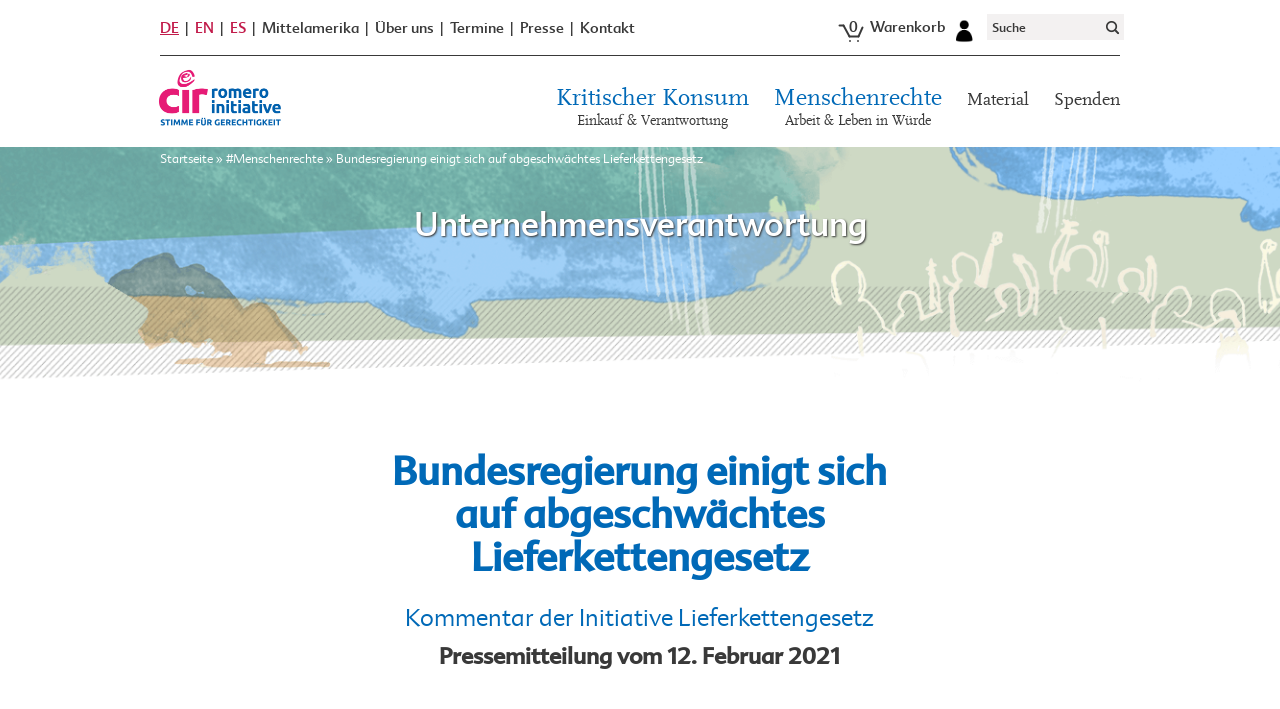

--- FILE ---
content_type: text/html; charset=UTF-8
request_url: https://www.ci-romero.de/pressestatement-lieferkettengesetz-einigung/
body_size: 19606
content:
<!DOCTYPE html>
<html xmlns="http://www.w3.org/1999/xhtml" lang="de">
<head>
<title>Bundesregierung einigt sich auf abgeschwächtes Lieferkettengesetz - Christliche Initiative Romero e.V. (CIR)</title>
<meta name="language" content="de" />
<meta name="content-language" content="de" />
<meta name="author" content="Christliche Initiative Romero e.V." />
<meta name='viewport' content='width=device-width, initial-scale=1, maximum-scale=1, user-scalable=no' />
<style type="text/css" media="screen">@import url(https://www.ci-romero.de/wp-content/themes/FGR/style.css);</style>
<style type="text/css" media="screen">@import url(https://www.ci-romero.de/wp-content/themes/FGR/menu.css);</style>
<style type="text/css" media="screen">@import url(https://www.ci-romero.de/wp-content/themes/FGR/_css/frontpage-new.css);</style>
<link rel="alternate" type="application/rss+xml" title="RSS 2.0" href="https://www.ci-romero.de/feed/" />
<script src="https://www.ci-romero.de/wp-content/themes/FGR/_js/jquery-latest.min.js"></script>
<script src="https://www.ci-romero.de/wp-content/themes/FGR/_js/megamenu.js"></script>
<script src="https://www.ci-romero.de/wp-content/themes/FGR/_js/initial-toggle.js"></script>
<script src="https://www.ci-romero.de/wp-content/themes/FGR/_js/smoothscroll.js"></script>
<link rel="apple-touch-icon" sizes="57x57" href="https://www.ci-romero.de/wp-content/themes/FGR/_fav/apple-icon-57x57.png">
<link rel="apple-touch-icon" sizes="60x60" href="https://www.ci-romero.de/wp-content/themes/FGR/_fav/apple-icon-60x60.png">
<link rel="apple-touch-icon" sizes="72x72" href="https://www.ci-romero.de/wp-content/themes/FGR/_fav/apple-icon-72x72.png">
<link rel="apple-touch-icon" sizes="76x76" href="https://www.ci-romero.de/wp-content/themes/FGR/_fav/apple-icon-76x76.png">
<link rel="apple-touch-icon" sizes="114x114" href="https://www.ci-romero.de/wp-content/themes/FGR/_fav/apple-icon-114x114.png">
<link rel="apple-touch-icon" sizes="120x120" href="https://www.ci-romero.de/wp-content/themes/FGR/_fav/apple-icon-120x120.png">
<link rel="apple-touch-icon" sizes="144x144" href="https://www.ci-romero.de/wp-content/themes/FGR/_fav/apple-icon-144x144.png">
<link rel="apple-touch-icon" sizes="152x152" href="https://www.ci-romero.de/wp-content/themes/FGR/_fav/apple-icon-152x152.png">
<link rel="apple-touch-icon" sizes="180x180" href="https://www.ci-romero.de/wp-content/themes/FGR/_fav/apple-icon-180x180.png">
<link rel="icon" type="image/png" sizes="192x192"  href="https://www.ci-romero.de/wp-content/themes/FGR/_fav/android-icon-192x192.png">
<link rel="icon" type="image/png" sizes="32x32" href="https://www.ci-romero.de/wp-content/themes/FGR/_fav/favicon-32x32.png">
<link rel="icon" type="image/png" sizes="96x96" href="https://www.ci-romero.de/wp-content/themes/FGR/_fav/favicon-96x96.png">
<link rel="icon" type="image/png" sizes="16x16" href="https://www.ci-romero.de/wp-content/themes/FGR/_fav/favicon-16x16.png">
<link rel="manifest" href="https://www.ci-romero.de/wp-content/themes/FGR/_fav/manifest.json">
<meta name="msapplication-TileColor" content="#ffffff">
<meta name="msapplication-TileImage" content="https://www.ci-romero.de/wp-content/themes/FGR/_fav/ms-icon-144x144.png">
<meta name="theme-color" content="#ffffff">
<meta name='robots' content='index, follow, max-image-preview:large, max-snippet:-1, max-video-preview:-1' />
<!-- This site is optimized with the Yoast SEO plugin v26.5 - https://yoast.com/wordpress/plugins/seo/ -->
<meta name="description" content="Kommentar der Initiative Lieferkettengesetz zum Kompromiss der Bundesregierung für eine gesetzliche Regelung zum Schutz von Menschenrechten und Umwelt." />
<link rel="canonical" href="https://www.ci-romero.de/pressestatement-lieferkettengesetz-einigung/" />
<meta property="og:locale" content="de_DE" />
<meta property="og:type" content="article" />
<meta property="og:title" content="Bundesregierung einigt sich auf abgeschwächtes Lieferkettengesetz - Christliche Initiative Romero e.V. (CIR)" />
<meta property="og:description" content="Kommentar der Initiative Lieferkettengesetz zum Kompromiss der Bundesregierung für eine gesetzliche Regelung zum Schutz von Menschenrechten und Umwelt." />
<meta property="og:url" content="https://www.ci-romero.de/pressestatement-lieferkettengesetz-einigung/" />
<meta property="og:site_name" content="Christliche Initiative Romero e.V. (CIR)" />
<meta property="article:published_time" content="2021-02-12T11:05:06+00:00" />
<meta property="article:modified_time" content="2021-04-22T10:21:08+00:00" />
<meta property="og:image" content="https://www.ci-romero.de/wp-content/uploads/2021/02/ILG_TagderIndustrie_2020.png" />
<meta property="og:image:width" content="603" />
<meta property="og:image:height" content="363" />
<meta property="og:image:type" content="image/png" />
<meta name="author" content="Miriam Instenberg" />
<meta name="twitter:card" content="summary_large_image" />
<meta name="twitter:label1" content="Geschrieben von" />
<meta name="twitter:data1" content="Miriam Instenberg" />
<meta name="twitter:label2" content="Geschätzte Lesezeit" />
<meta name="twitter:data2" content="3 Minuten" />
<script type="application/ld+json" class="yoast-schema-graph">{"@context":"https://schema.org","@graph":[{"@type":"WebPage","@id":"https://www.ci-romero.de/pressestatement-lieferkettengesetz-einigung/","url":"https://www.ci-romero.de/pressestatement-lieferkettengesetz-einigung/","name":"Bundesregierung einigt sich auf abgeschwächtes Lieferkettengesetz - Christliche Initiative Romero e.V. (CIR)","isPartOf":{"@id":"https://www.ci-romero.de/#website"},"primaryImageOfPage":{"@id":"https://www.ci-romero.de/pressestatement-lieferkettengesetz-einigung/#primaryimage"},"image":{"@id":"https://www.ci-romero.de/pressestatement-lieferkettengesetz-einigung/#primaryimage"},"thumbnailUrl":"https://www.ci-romero.de/wp-content/uploads/2021/02/ILG_TagderIndustrie_2020.png","datePublished":"2021-02-12T11:05:06+00:00","dateModified":"2021-04-22T10:21:08+00:00","author":{"@id":"https://www.ci-romero.de/#/schema/person/5b3b3e78bb83a3531d213b4814c44f43"},"description":"Kommentar der Initiative Lieferkettengesetz zum Kompromiss der Bundesregierung für eine gesetzliche Regelung zum Schutz von Menschenrechten und Umwelt.","breadcrumb":{"@id":"https://www.ci-romero.de/pressestatement-lieferkettengesetz-einigung/#breadcrumb"},"inLanguage":"de","potentialAction":[{"@type":"ReadAction","target":["https://www.ci-romero.de/pressestatement-lieferkettengesetz-einigung/"]}]},{"@type":"ImageObject","inLanguage":"de","@id":"https://www.ci-romero.de/pressestatement-lieferkettengesetz-einigung/#primaryimage","url":"https://www.ci-romero.de/wp-content/uploads/2021/02/ILG_TagderIndustrie_2020.png","contentUrl":"https://www.ci-romero.de/wp-content/uploads/2021/02/ILG_TagderIndustrie_2020.png","width":603,"height":363,"caption":"Aktivist*innen der Initiative Lieferkettengesetz protestieren beim Tag der Deutschen Industrie."},{"@type":"BreadcrumbList","@id":"https://www.ci-romero.de/pressestatement-lieferkettengesetz-einigung/#breadcrumb","itemListElement":[{"@type":"ListItem","position":1,"name":"Home","item":"https://www.ci-romero.de/"},{"@type":"ListItem","position":2,"name":"News","item":"https://www.ci-romero.de/news/"},{"@type":"ListItem","position":3,"name":"Bundesregierung einigt sich auf abgeschwächtes Lieferkettengesetz"}]},{"@type":"WebSite","@id":"https://www.ci-romero.de/#website","url":"https://www.ci-romero.de/","name":"Christliche Initiative Romero e.V. (CIR)","description":"Eine Stimme für mehr Gerechtigkeit","potentialAction":[{"@type":"SearchAction","target":{"@type":"EntryPoint","urlTemplate":"https://www.ci-romero.de/?s={search_term_string}"},"query-input":{"@type":"PropertyValueSpecification","valueRequired":true,"valueName":"search_term_string"}}],"inLanguage":"de"},{"@type":"Person","@id":"https://www.ci-romero.de/#/schema/person/5b3b3e78bb83a3531d213b4814c44f43","name":"Miriam Instenberg"}]}</script>
<!-- / Yoast SEO plugin. -->
<link rel='dns-prefetch' href='//maps.googleapis.com' />
<link rel="alternate" title="oEmbed (JSON)" type="application/json+oembed" href="https://www.ci-romero.de/wp-json/oembed/1.0/embed?url=https%3A%2F%2Fwww.ci-romero.de%2Fpressestatement-lieferkettengesetz-einigung%2F" />
<link rel="alternate" title="oEmbed (XML)" type="text/xml+oembed" href="https://www.ci-romero.de/wp-json/oembed/1.0/embed?url=https%3A%2F%2Fwww.ci-romero.de%2Fpressestatement-lieferkettengesetz-einigung%2F&#038;format=xml" />
<style id='wp-img-auto-sizes-contain-inline-css' type='text/css'>
img:is([sizes=auto i],[sizes^="auto," i]){contain-intrinsic-size:3000px 1500px}
/*# sourceURL=wp-img-auto-sizes-contain-inline-css */
</style>
<link rel='stylesheet' id='css-0-css' href='//www.ci-romero.de/wp-content/cache/wpfc-minified/12bkq2uh/87bk8.css' type='text/css' media='all' />
<style id='css-0-inline-css' type='text/css'>
/*wp_block_styles_on_demand_placeholder:69680db4978df*/
/*# sourceURL=css-0-inline-css */
</style>
<link rel='stylesheet' id='css-1-css' href='//www.ci-romero.de/wp-content/cache/wpfc-minified/drw70iat/87bk8.css' type='text/css' media='all' />
<link rel='stylesheet' id='css-2-css' href='//www.ci-romero.de/wp-content/cache/wpfc-minified/6mvz2eie/87bk8.css' type='text/css' media='only screen and (max-width: 768px)' />
<link rel='stylesheet' id='css-3-css' href='//www.ci-romero.de/wp-content/cache/wpfc-minified/dexb28f4/87bk8.css' type='text/css' media='all' />
<style id='woocommerce-inline-inline-css' type='text/css'>
.woocommerce form .form-row .required { visibility: visible; }
/*# sourceURL=woocommerce-inline-inline-css */
</style>
<link rel='stylesheet' id='css-4-css' href='//www.ci-romero.de/wp-content/cache/wpfc-minified/fhpw42aq/87bk8.css' type='text/css' media='all' />
<style id='css-4-inline-css' type='text/css'>
.woocommerce-checkout .shop_table { background-color: #eeeeee; } .product p.deposit-packaging-type { font-size: 1.25em !important; } p.woocommerce-shipping-destination { display: none; }
.wc-gzd-nutri-score-value-a {
background: url(https://www.ci-romero.de/wp-content/plugins/woocommerce-germanized/assets/images/nutri-score-a.svg) no-repeat;
}
.wc-gzd-nutri-score-value-b {
background: url(https://www.ci-romero.de/wp-content/plugins/woocommerce-germanized/assets/images/nutri-score-b.svg) no-repeat;
}
.wc-gzd-nutri-score-value-c {
background: url(https://www.ci-romero.de/wp-content/plugins/woocommerce-germanized/assets/images/nutri-score-c.svg) no-repeat;
}
.wc-gzd-nutri-score-value-d {
background: url(https://www.ci-romero.de/wp-content/plugins/woocommerce-germanized/assets/images/nutri-score-d.svg) no-repeat;
}
.wc-gzd-nutri-score-value-e {
background: url(https://www.ci-romero.de/wp-content/plugins/woocommerce-germanized/assets/images/nutri-score-e.svg) no-repeat;
}
/*# sourceURL=css-4-inline-css */
</style>
<script type="text/javascript" src="https://www.ci-romero.de/wp-content/mmr/46ba0652-1764751695.min.js" id="js-5-js"></script>
<script type="text/javascript" id="js-5-js-after">
/* <![CDATA[ */
wp.i18n.setLocaleData( { 'text direction\u0004ltr': [ 'ltr' ] } );
//# sourceURL=js-5-js-after
/* ]]> */
</script>
<script type="text/javascript" src="https://www.ci-romero.de/wp-content/mmr/58a50783-1765460032.min.js" id="js-6-js" defer="defer" data-wp-strategy="defer"></script>
<script type="text/javascript" id="js-7-js-extra">
/* <![CDATA[ */
var wc_add_to_cart_params = {"ajax_url":"/wp-admin/admin-ajax.php","wc_ajax_url":"/?wc-ajax=%%endpoint%%","i18n_view_cart":"Warenkorb anzeigen","cart_url":"https://www.ci-romero.de/warenkorb/","is_cart":"","cart_redirect_after_add":"no"};
//# sourceURL=js-7-js-extra
/* ]]> */
</script>
<script type="text/javascript" src="https://www.ci-romero.de/wp-content/mmr/a7c90a68-1765460032.min.js" id="js-7-js" defer="defer" data-wp-strategy="defer"></script>
<script type="text/javascript" id="js-8-js-extra">
/* <![CDATA[ */
var woocommerce_params = {"ajax_url":"/wp-admin/admin-ajax.php","wc_ajax_url":"/?wc-ajax=%%endpoint%%","i18n_password_show":"Passwort anzeigen","i18n_password_hide":"Passwort ausblenden"};
//# sourceURL=js-8-js-extra
/* ]]> */
</script>
<script type="text/javascript" src="https://www.ci-romero.de/wp-content/mmr/30b60566-1765460032.min.js" id="js-8-js" defer="defer" data-wp-strategy="defer"></script>
<script type="text/javascript" src="https://www.ci-romero.de/wp-content/mmr/3f8d1414-1765462651.min.js" id="js-9-js"></script>
<script></script><link rel="https://api.w.org/" href="https://www.ci-romero.de/wp-json/" /><link rel="alternate" title="JSON" type="application/json" href="https://www.ci-romero.de/wp-json/wp/v2/posts/65953" /><link rel='shortlink' href='https://www.ci-romero.de/?p=65953' />
<noscript><style>.woocommerce-product-gallery{ opacity: 1 !important; }</style></noscript>
<meta name="generator" content="Powered by WPBakery Page Builder - drag and drop page builder for WordPress."/>
<style type="text/css" data-type="vc_shortcodes-custom-css">.vc_custom_1522939621782{margin-bottom: 50px !important;background-image: url(https://www.ci-romero.de/wp-content/uploads/2018/04/slider-bg-menschenrechte.png?id=1424) !important;background-position: center !important;background-repeat: no-repeat !important;background-size: cover !important;}.vc_custom_1522077550122{background-image: url(https://www.ci-romero.de/wp-content/uploads/2018/03/illu-background-blau.jpg?id=665) !important;background-position: center !important;background-repeat: no-repeat !important;background-size: cover !important;}.vc_custom_1521735651339{margin-top: 40px !important;}.vc_custom_1521624954262{margin-top: 20px !important;}.vc_custom_1528217114311{background-image: url(https://www.ci-romero.de/wp-content/uploads/2018/03/illu-background-dunkelblau.jpg?id=520) !important;}.vc_custom_1521217048693{margin-top: 0px !important;}.vc_custom_1522079241581{margin-bottom: -40px !important;}.vc_custom_1522079241581{margin-bottom: -40px !important;}.vc_custom_1522076759424{margin-top: 0px !important;}.vc_custom_1522079327542{margin-top: -60px !important;margin-bottom: 50px !important;}</style><noscript><style> .wpb_animate_when_almost_visible { opacity: 1; }</style></noscript>
<!-- Matomo -->
<script type="text/javascript">
var _paq = window._paq || [];
/* tracker methods like "setCustomDimension" should be called before "trackPageView" */
_paq.push(["setCookieDomain", "*.ci-romero.de"]);
_paq.push(["disableCookies"]);
_paq.push(['trackPageView']);
_paq.push(['enableLinkTracking']);
(function() {
var u="//www.ci-romero.de/besucher-analyse/";
_paq.push(['setTrackerUrl', u+'matomo.php']);
_paq.push(['setSiteId', '1']);
var d=document, g=d.createElement('script'), s=d.getElementsByTagName('script')[0];
g.type='text/javascript'; g.async=true; g.defer=true; g.src=u+'matomo.js'; s.parentNode.insertBefore(g,s);
})();
</script>
<noscript><p><img src="//www.ci-romero.de/besucher-analyse/matomo.php?idsite=1&amp;rec=1" style="border:0;" alt="" /></p></noscript>
<!-- End Matomo Code -->
</head>
<body class="wp-singular post-template-default single single-post postid-65953 single-format-standard wp-theme-FGR theme-FGR woocommerce-no-js post-pressestatement-lieferkettengesetz-einigung wpb-js-composer js-comp-ver-8.6.1 vc_responsive" id="top">
<header>
<div class="smallmenu_container">
<div id="lang_menu"><ul><li class="active"><a href="https://www.ci-romero.de">DE</a></li><li ><a href="https://www.ci-romero.de/en">EN</a></li><li ><a href="https://www.ci-romero.de/es">ES</a></li></ul></div>
<div id="small_menu" class="menu">
<ul id="nav_small" class="menu"><li id="menu-item-1381" class="menu-item menu-item-type-post_type menu-item-object-page menu-item-has-children menu-item-1381"><a href="https://www.ci-romero.de/mittelamerika/">Mittelamerika</a>
<ul class="sub-menu">
<li id="menu-item-1383" class="menu-item menu-item-type-post_type menu-item-object-page menu-item-1383"><a href="https://www.ci-romero.de/mittelamerika/elsalvador/">El Salvador</a></li>
<li id="menu-item-1382" class="menu-item menu-item-type-post_type menu-item-object-page menu-item-1382"><a href="https://www.ci-romero.de/mittelamerika/guatemala/">Guatemala</a></li>
<li id="menu-item-2542" class="menu-item menu-item-type-post_type menu-item-object-page menu-item-2542"><a href="https://www.ci-romero.de/mittelamerika/honduras/">Honduras</a></li>
<li id="menu-item-1384" class="menu-item menu-item-type-post_type menu-item-object-page menu-item-1384"><a href="https://www.ci-romero.de/mittelamerika/nicaragua/">Nicaragua</a></li>
</ul>
</li>
<li id="menu-item-1385" class="menu-item menu-item-type-post_type menu-item-object-page menu-item-has-children menu-item-1385"><a href="https://www.ci-romero.de/ueber-uns/">Über uns</a>
<ul class="sub-menu">
<li id="menu-item-2912" class="menu-item menu-item-type-post_type menu-item-object-page menu-item-2912"><a href="https://www.ci-romero.de/ueber-uns/was-wir-tun/">Was wir tun</a></li>
<li id="menu-item-6143" class="menu-item menu-item-type-post_type menu-item-object-page menu-item-6143"><a href="https://www.ci-romero.de/ueber-uns/team/">Team</a></li>
<li id="menu-item-117980" class="menu-item menu-item-type-post_type menu-item-object-page menu-item-117980"><a href="https://www.ci-romero.de/jobs/">Jobs</a></li>
<li id="menu-item-2902" class="menu-item menu-item-type-post_type menu-item-object-page menu-item-2902"><a href="https://www.ci-romero.de/ueber-uns/verein/">Verein</a></li>
<li id="menu-item-32693" class="menu-item menu-item-type-post_type menu-item-object-page menu-item-32693"><a href="https://www.ci-romero.de/ueber-uns/institutionelle-foerderung/">Institutionelle Förderung</a></li>
<li id="menu-item-12104" class="menu-item menu-item-type-post_type menu-item-object-page menu-item-12104"><a href="https://www.ci-romero.de/ueber-uns/magazin-presente/">Magazin presente</a></li>
<li id="menu-item-2911" class="menu-item menu-item-type-post_type menu-item-object-page menu-item-2911"><a href="https://www.ci-romero.de/ueber-uns/oscar-romero/">Oscar Romero</a></li>
</ul>
</li>
<li id="menu-item-10" class="menu-item menu-item-type-custom menu-item-object-custom menu-item-10"><a href="https://www.ci-romero.de/termine/">Termine</a></li>
<li id="menu-item-3707" class="menu-item menu-item-type-post_type menu-item-object-page menu-item-has-children menu-item-3707"><a href="https://www.ci-romero.de/presse/">Presse</a>
<ul class="sub-menu">
<li id="menu-item-9746" class="menu-item menu-item-type-post_type menu-item-object-page menu-item-9746"><a href="https://www.ci-romero.de/presse/">Aktuelles</a></li>
<li id="menu-item-9023" class="menu-item menu-item-type-post_type menu-item-object-page menu-item-9023"><a href="https://www.ci-romero.de/presse/pressefotos/">Pressefotos</a></li>
<li id="menu-item-129865" class="menu-item menu-item-type-custom menu-item-object-custom menu-item-129865"><a href="https://www.ci-romero.de/presse/#cir-logos">CIR-Logos</a></li>
</ul>
</li>
<li id="menu-item-1691" class="menu-item menu-item-type-post_type menu-item-object-page menu-item-has-children menu-item-1691"><a href="https://www.ci-romero.de/kontakt/">Kontakt</a>
<ul class="sub-menu">
<li id="menu-item-129862" class="menu-item menu-item-type-custom menu-item-object-custom menu-item-129862"><a href="https://www.ci-romero.de/kontakt/#newsletter">Newsletter</a></li>
<li id="menu-item-129863" class="menu-item menu-item-type-custom menu-item-object-custom menu-item-129863"><a href="https://www.ci-romero.de/kontakt/#presente_abo">Magazin-Abo</a></li>
</ul>
</li>
</ul>    </div>
<div id="small_widgets">
<a href="https://www.ci-romero.de/warenkorb/" title="Warenkorb ansehen">
<div class="small_cart"><span>0</span> Warenkorb</div></a>
<a href="https://www.ci-romero.de/mein-konto/" class="account_icon" title="Mein Konto"></a>
<div class="widget" id="widget_text">			<div class="textwidget">
</div>
</div><div class="widget" id="widget_search"><div id="searchform"> 
<form id="searchform" method="get" action="/index.php">
<input class="searchform_field" placeholder="Suche" type="text" name="s" id="s" size="15" /><input class="searchform_lupe" type="submit" value="" />
</form>
</div></div>    </div>
<a href="https://www.ci-romero.de"  class="header_logo"><img src="https://www.ci-romero.de/wp-content/themes/FGR/_img/cir-christliche-initiative-romero-logo-big.png" title="Christliche Initiative Romero e.V." alt="CiR - Christliche Initiative Romero e.V."></a>
</div>
<div class="menu_container">
<nav>
<div class="menu">
<ul id="nav_main" class="menu"><li id="menu-item-3720" class="description menu-item menu-item-type-post_type menu-item-object-page menu-item-has-children menu-item-3720"><a href="https://www.ci-romero.de/kritischer-konsum/">Kritischer Konsum<p class="menu-item-description">Einkauf &#038; Verantwortung</p></a>
<ul class="sub-menu">
<li id="menu-item-109" class="not_displayed menu-item menu-item-type-custom menu-item-object-custom menu-item-109"><a href="#">Column 1</a></li>
<li id="menu-item-110" class="not_displayed menu-item menu-item-type-custom menu-item-object-custom menu-item-has-children menu-item-110"><a href="#">Column 2</a>
<ul class="sub-menu">
<li id="menu-item-3711" class="menu-item menu-item-type-post_type menu-item-object-page menu-item-3711"><a href="https://www.ci-romero.de/kritischer-konsum/kleidung/">Kleidung</a></li>
<li id="menu-item-129030" class="menu-item menu-item-type-post_type menu-item-object-page menu-item-129030"><a href="https://www.ci-romero.de/kritischer-konsum/kleidung/just-transition/">Just Transition</a></li>
<li id="menu-item-81309" class="menu-item menu-item-type-post_type menu-item-object-page menu-item-81309"><a href="https://www.ci-romero.de/labelchecker/">Labels von A-Z</a></li>
</ul>
</li>
<li id="menu-item-112" class="not_displayed menu-item menu-item-type-custom menu-item-object-custom menu-item-has-children menu-item-112"><a href="#">Column 3</a>
<ul class="sub-menu">
<li id="menu-item-3708" class="menu-item menu-item-type-post_type menu-item-object-page menu-item-3708"><a href="https://www.ci-romero.de/kritischer-konsum/beschaffung/">Beschaffung</a></li>
<li id="menu-item-4639" class="menu-item menu-item-type-post_type menu-item-object-page menu-item-4639"><a href="https://www.ci-romero.de/kritischer-konsum/lebensmittel/">Lebensmittel</a></li>
<li id="menu-item-121950" class="menu-item menu-item-type-post_type menu-item-object-page menu-item-121950"><a href="https://www.ci-romero.de/kritischer-konsum/produkte/orangensaft/">Orangensaft</a></li>
</ul>
</li>
<li id="menu-item-1239" class="not_displayed menu-item menu-item-type-custom menu-item-object-custom menu-item-has-children menu-item-1239"><a href="#">Column 4</a>
<ul class="sub-menu">
<li id="menu-item-120987" class="menu-item menu-item-type-post_type menu-item-object-page menu-item-120987"><a href="https://www.ci-romero.de/kritischer-konsum/spielzeug/">Spielzeug</a></li>
<li id="menu-item-85704" class="menu-item menu-item-type-post_type menu-item-object-page menu-item-85704"><a href="https://www.ci-romero.de/systemwandel/">Systemwandel</a></li>
<li id="menu-item-15731" class="menu-item menu-item-type-post_type menu-item-object-page menu-item-15731"><a href="https://www.ci-romero.de/kritischer-konsum/unternehmensverantwortung/">Unternehmensverantwortung</a></li>
</ul>
</li>
</ul>
</li>
<li id="menu-item-3721" class="description menu-item menu-item-type-post_type menu-item-object-page menu-item-has-children menu-item-3721"><a href="https://www.ci-romero.de/menschenrechte/">Menschenrechte<p class="menu-item-description">Arbeit &#038; Leben in Würde</p></a>
<ul class="sub-menu">
<li id="menu-item-116" class="not_displayed menu-item menu-item-type-custom menu-item-object-custom menu-item-116"><a href="#">Column 1</a></li>
<li id="menu-item-117" class="not_displayed menu-item menu-item-type-custom menu-item-object-custom menu-item-has-children menu-item-117"><a href="#">Column 2</a>
<ul class="sub-menu">
<li id="menu-item-3730" class="menu-item menu-item-type-post_type menu-item-object-page menu-item-3730"><a href="https://www.ci-romero.de/menschenrechte/wuerdige-arbeit/">Würdige Arbeit</a></li>
<li id="menu-item-3715" class="menu-item menu-item-type-post_type menu-item-object-page menu-item-3715"><a href="https://www.ci-romero.de/menschenrechte/demokratie-rechtsstaat/">Demokratie &amp; Rechtsstaat</a></li>
<li id="menu-item-27605" class="menu-item menu-item-type-post_type menu-item-object-page menu-item-27605"><a href="https://www.ci-romero.de/menschenrechte/klimagerechtigkeit/">Klimagerechtigkeit</a></li>
</ul>
</li>
<li id="menu-item-118" class="not_displayed menu-item menu-item-type-custom menu-item-object-custom menu-item-has-children menu-item-118"><a href="#">Column 3</a>
<ul class="sub-menu">
<li id="menu-item-3716" class="menu-item menu-item-type-post_type menu-item-object-page menu-item-3716"><a href="https://www.ci-romero.de/menschenrechte/frauen/">Frauen</a></li>
<li id="menu-item-3717" class="menu-item menu-item-type-post_type menu-item-object-page menu-item-3717"><a href="https://www.ci-romero.de/menschenrechte/indigene/">Indigene</a></li>
<li id="menu-item-3718" class="menu-item menu-item-type-post_type menu-item-object-page menu-item-3718"><a href="https://www.ci-romero.de/menschenrechte/kinder/">Kinder</a></li>
</ul>
</li>
<li id="menu-item-4279" class="not_displayed menu-item menu-item-type-custom menu-item-object-custom menu-item-has-children menu-item-4279"><a href="#">Column 4</a>
<ul class="sub-menu">
<li id="menu-item-3713" class="menu-item menu-item-type-post_type menu-item-object-page menu-item-3713"><a href="https://www.ci-romero.de/menschenrechte/agrar-umwelt/">Agrar &#038; Umwelt</a></li>
<li id="menu-item-1380" class="menu-item menu-item-type-post_type menu-item-object-page menu-item-1380"><a href="https://www.ci-romero.de/menschenrechte/bergbau/">Bergbau</a></li>
<li id="menu-item-3719" class="menu-item menu-item-type-post_type menu-item-object-page menu-item-3719"><a href="https://www.ci-romero.de/menschenrechte/lgbtqia/">LGBTQIA+</a></li>
</ul>
</li>
</ul>
</li>
<li id="menu-item-1687" class="menu-item menu-item-type-post_type menu-item-object-page menu-item-1687"><a href="https://www.ci-romero.de/publikationen/">Material</a></li>
<li id="menu-item-3722" class="menu-item menu-item-type-post_type menu-item-object-page menu-item-has-children menu-item-3722"><a href="https://www.ci-romero.de/spenden/">Spenden</a>
<ul class="sub-menu">
<li id="menu-item-68218" class="menu-item menu-item-type-custom menu-item-object-custom menu-item-68218"><a href="https://www.ci-romero.de/spenden/#spendenfaq">Spenden-FAQ</a></li>
<li id="menu-item-73970" class="menu-item menu-item-type-post_type menu-item-object-post menu-item-73970"><a href="https://www.ci-romero.de/anlassspenden/">Anlassspenden</a></li>
<li id="menu-item-113716" class="menu-item menu-item-type-post_type menu-item-object-page menu-item-113716"><a href="https://www.ci-romero.de/spenden/spenden-schenken/">Spenden schenken</a></li>
<li id="menu-item-107181" class="menu-item menu-item-type-post_type menu-item-object-page menu-item-107181"><a href="https://www.ci-romero.de/spenden/mrv-fonds/">Menschenrechtsverteidiger*innen-Fonds</a></li>
<li id="menu-item-107625" class="menu-item menu-item-type-post_type menu-item-object-page menu-item-107625"><a href="https://www.ci-romero.de/spenden/testamente/">Testamente</a></li>
<li id="menu-item-88414" class="menu-item menu-item-type-post_type menu-item-object-page menu-item-88414"><a href="https://www.ci-romero.de/spenden/romero-stiftung/">Romero Stiftung</a></li>
<li id="menu-item-4312" class="menu-item menu-item-type-post_type menu-item-object-page menu-item-4312"><a href="https://www.ci-romero.de/spenden/foerdermitgliedschaft/">Fördermitglied werden</a></li>
</ul>
</li>
</ul>      </div>
<div id="mobilesearchform"> 
<form id="mobilesearchform" method="get" action="/index.php">
<input class="searchform_field" placeholder="Suche" type="text" name="s" id="s" size="15"><input class="searchform_lupe" type="submit" value="">
</form>
</div>
<div class="burger">
<div id="hamburger-icon" title="Menu" class="">
<span class="line line-1"></span>
<span class="line line-2"></span>
<span class="line line-3"></span>
</div>
</div>
<div class="mobile-nav-wrap">
<div>
<ul id="nav_mobile" class="menu"><li id="menu-item-80373" class="menu-item menu-item-type-custom menu-item-object-custom menu-item-has-children menu-item-80373"><a href="https://www.ci-romero.de/kritischer-konsum/">Kritischer Konsum</a>
<ul class="sub-menu">
<li id="menu-item-80396" class="nav_small menu-item menu-item-type-custom menu-item-object-custom menu-item-80396"><a href="https://www.ci-romero.de/kritischer-konsum/beschaffung/">Beschaffung</a></li>
<li id="menu-item-80374" class="nav_small menu-item menu-item-type-custom menu-item-object-custom menu-item-80374"><a href="https://www.ci-romero.de/kritischer-konsum/kleidung/">Kleidung</a></li>
<li id="menu-item-80394" class="nav_small menu-item menu-item-type-custom menu-item-object-custom menu-item-80394"><a href="https://www.ci-romero.de/kritischer-konsum/lebensmittel/">Lebensmittel</a></li>
<li id="menu-item-80393" class="nav_small menu-item menu-item-type-custom menu-item-object-custom menu-item-80393"><a href="https://www.ci-romero.de/kritischer-konsum/produkte/orangensaft/">Orangensaft</a></li>
<li id="menu-item-80375" class="nav_small menu-item menu-item-type-custom menu-item-object-custom menu-item-80375"><a href="https://www.ci-romero.de/kritischer-konsum/produkte/spielzeug/">Spielzeug</a></li>
<li id="menu-item-128380" class="menu-item menu-item-type-custom menu-item-object-custom menu-item-128380"><a href="https://www.ci-romero.de/systemwandel/">Systemwandel</a></li>
<li id="menu-item-80397" class="nav_small menu-item menu-item-type-custom menu-item-object-custom menu-item-80397"><a href="https://www.ci-romero.de/kritischer-konsum/unternehmensverantwortung/">Unternehmensverantwortung</a></li>
<li id="menu-item-80392" class="nav_small menu-item menu-item-type-custom menu-item-object-custom menu-item-80392"><a href="https://www.ci-romero.de/labelchecker">Labels von A-Z</a></li>
</ul>
</li>
<li id="menu-item-80376" class="menu-item menu-item-type-custom menu-item-object-custom menu-item-has-children menu-item-80376"><a href="https://www.ci-romero.de/menschenrechte/">Menschenrechte</a>
<ul class="sub-menu">
<li id="menu-item-80398" class="nav_small menu-item menu-item-type-custom menu-item-object-custom menu-item-80398"><a href="https://www.ci-romero.de/menschenrechte/agrar-umwelt/">Agrar &#038; Umwelt</a></li>
<li id="menu-item-80399" class="nav_small menu-item menu-item-type-custom menu-item-object-custom menu-item-80399"><a href="https://www.ci-romero.de/menschenrechte/bergbau/">Bergbau</a></li>
<li id="menu-item-80400" class="nav_small menu-item menu-item-type-custom menu-item-object-custom menu-item-80400"><a href="https://www.ci-romero.de/menschenrechte/demokratie-rechtsstaat/">Demokratie &#038; Rechtsstaat</a></li>
<li id="menu-item-80401" class="nav_small menu-item menu-item-type-custom menu-item-object-custom menu-item-80401"><a href="https://www.ci-romero.de/menschenrechte/frauen/">Frauen</a></li>
<li id="menu-item-80402" class="nav_small menu-item menu-item-type-custom menu-item-object-custom menu-item-80402"><a href="https://www.ci-romero.de/menschenrechte/indigene/">Indigene</a></li>
<li id="menu-item-80403" class="nav_small menu-item menu-item-type-custom menu-item-object-custom menu-item-80403"><a href="https://www.ci-romero.de/menschenrechte/kinder/">Kinder</a></li>
<li id="menu-item-80404" class="nav_small menu-item menu-item-type-custom menu-item-object-custom menu-item-80404"><a href="https://www.ci-romero.de/menschenrechte/klimagerechtigkeit/">Klimagerechtigkeit</a></li>
<li id="menu-item-80405" class="nav_small menu-item menu-item-type-custom menu-item-object-custom menu-item-80405"><a href="https://www.ci-romero.de/menschenrechte/lgbti/">LGBTQIA+</a></li>
<li id="menu-item-80406" class="nav_small menu-item menu-item-type-custom menu-item-object-custom menu-item-80406"><a href="https://www.ci-romero.de/menschenrechte/wuerdige-arbeit/">Würdige Arbeit</a></li>
</ul>
</li>
<li id="menu-item-80385" class="menu-item menu-item-type-custom menu-item-object-custom menu-item-80385"><a href="https://www.ci-romero.de/publikationen/">Material</a></li>
<li id="menu-item-80388" class="menu-item menu-item-type-post_type menu-item-object-page menu-item-has-children menu-item-80388"><a href="https://www.ci-romero.de/spenden/">Spenden</a>
<ul class="sub-menu">
<li id="menu-item-128381" class="menu-item menu-item-type-custom menu-item-object-custom menu-item-128381"><a href="https://www.ci-romero.de/spenden/#spendenfaq">Spenden-FAQ</a></li>
<li id="menu-item-128382" class="menu-item menu-item-type-custom menu-item-object-custom menu-item-128382"><a href="https://www.ci-romero.de/anlassspenden/">Anlassspenden</a></li>
<li id="menu-item-128385" class="menu-item menu-item-type-custom menu-item-object-custom menu-item-128385"><a href="https://www.ci-romero.de/spenden/spenden-schenken/">Spenden schenken</a></li>
<li id="menu-item-128384" class="menu-item menu-item-type-custom menu-item-object-custom menu-item-128384"><a href="https://www.ci-romero.de/spenden/mrv-fonds/">Menschenrechtsverteidiger*innen-Fonds</a></li>
<li id="menu-item-128386" class="menu-item menu-item-type-custom menu-item-object-custom menu-item-128386"><a href="https://www.ci-romero.de/spenden/testamente/">Testamente</a></li>
<li id="menu-item-128387" class="menu-item menu-item-type-custom menu-item-object-custom menu-item-128387"><a href="https://www.ci-romero.de/spenden/romero-stiftung/">Romero Stiftung</a></li>
<li id="menu-item-128388" class="menu-item menu-item-type-custom menu-item-object-custom menu-item-128388"><a href="https://www.ci-romero.de/spenden/foerdermitgliedschaft/">Fördermitglied werden</a></li>
</ul>
</li>
<li id="menu-item-80389" class="nav_small menu-item menu-item-type-custom menu-item-object-custom menu-item-80389"><a href="https://www.ci-romero.de/mittelamerika/">Mittelamerika</a></li>
<li id="menu-item-80386" class="nav_small menu-item menu-item-type-post_type menu-item-object-page menu-item-80386"><a href="https://www.ci-romero.de/ueber-uns/">Über uns</a></li>
<li id="menu-item-129864" class="menu-item menu-item-type-custom menu-item-object-custom menu-item-129864"><a href="https://www.ci-romero.de/kontakt/#newsletter">Newsletter abonnieren</a></li>
<li id="menu-item-80387" class="nav_small menu-item menu-item-type-custom menu-item-object-custom menu-item-80387"><a href="https://www.ci-romero.de/termine/">Termine</a></li>
<li id="menu-item-80390" class="nav_small menu-item menu-item-type-custom menu-item-object-custom menu-item-80390"><a href="https://www.ci-romero.de/presse/">Presse</a></li>
<li id="menu-item-80391" class="nav_small menu-item menu-item-type-custom menu-item-object-custom menu-item-80391"><a href="https://www.ci-romero.de/kontakt/">Kontakt</a></li>
<li id="menu-item-80377" class="red_link menu-item menu-item-type-custom menu-item-object-custom menu-item-80377"><a href="https://www.ci-romero.de/en/">EN</a></li>
<li id="menu-item-80378" class="red_link menu-item menu-item-type-custom menu-item-object-custom menu-item-80378"><a href="https://www.ci-romero.de/es/">ES</a></li>
</ul>          </div>
</div>
</nav>
</div>
<div class="inner">
<nav class="breadcrumb"><a href="https://www.ci-romero.de">Startseite</a> &raquo; <a href="https://www.ci-romero.de/category/menschenrechte/">#Menschenrechte</a> &raquo; <span class="current-page">Bundesregierung einigt sich auf abgeschwächtes Lieferkettengesetz</span></nav>  </div>
</header>
<div class="container">
<div class="wpb-content-wrapper">
<div class="vc_row wpb_row vc_row-fluid slider slider_menschenrechte center vc_custom_1522939621782 vc_row-has-fill">
<div class="wpb_column vc_column_container vc_col-sm-12">
<div class="vc_column-inner">
<div class="wpb_wrapper">
<div class="vc_row wpb_row vc_inner vc_row-fluid inner">
<div class="wpb_column vc_column_container vc_col-sm-12">
<div class="vc_column-inner vc_custom_1521735651339">
<div class="wpb_wrapper">
<div class="wpb_text_column wpb_content_element white" >
<div class="wpb_wrapper">
<h1>Unternehmensverantwortung</h1>
</p></div>
</p></div>
</div>
</div>
</div>
</div>
</div>
</div>
</div>
</div>
<div class="vc_row wpb_row vc_row-fluid">
<div class="wpb_column vc_column_container vc_col-sm-2 vc_hidden-sm vc_hidden-xs">
<div class="vc_column-inner">
<div class="wpb_wrapper"></div>
</div>
</div>
<div class="wpb_column vc_column_container vc_col-sm-12 vc_col-lg-8 vc_col-md-8">
<div class="vc_column-inner">
<div class="wpb_wrapper">
<div class="vc_row wpb_row vc_inner vc_row-fluid center">
<div class="wpb_column vc_column_container vc_col-sm-2 vc_hidden-xs">
<div class="vc_column-inner">
<div class="wpb_wrapper"></div>
</div>
</div>
<div class="wpb_column vc_column_container vc_col-sm-8 vc_col-lg-8 vc_col-md-8 vc_col-xs-12">
<div class="vc_column-inner">
<div class="wpb_wrapper">
<div class="wpb_text_column wpb_content_element" >
<div class="wpb_wrapper">
<h2>Bundesregierung einigt sich auf abgeschwächtes Lieferkettengesetz</h2>
</p></div>
</p></div>
<div class="wpb_text_column wpb_content_element teaser" >
<div class="wpb_wrapper">
<p>Kommentar der Initiative Lieferkettengesetz</p>
</p></div>
</p></div>
<div class="wpb_text_column wpb_content_element" >
<div class="wpb_wrapper">
<h5>Pressemitteilung vom 12. Februar 2021</h5>
</p></div>
</p></div>
</div>
</div>
</div>
<div class="wpb_column vc_column_container vc_col-sm-2 vc_hidden-xs">
<div class="vc_column-inner">
<div class="wpb_wrapper"></div>
</div>
</div>
</div>
</div>
</div>
</div>
<div class="wpb_column vc_column_container vc_col-sm-2 vc_hidden-sm vc_hidden-xs">
<div class="vc_column-inner">
<div class="wpb_wrapper"></div>
</div>
</div>
</div>
<div class="vc_row wpb_row vc_row-fluid vc_column-gap-35">
<div class="wpb_column vc_column_container vc_col-sm-2 vc_hidden-sm vc_hidden-xs">
<div class="vc_column-inner">
<div class="wpb_wrapper"></div>
</div>
</div>
<div class="wpb_column vc_column_container vc_col-sm-12 vc_col-lg-8 vc_col-md-8">
<div class="vc_column-inner">
<div class="wpb_wrapper">
<div class="vc_row wpb_row vc_inner vc_row-fluid vc_column-gap-35">
<div class="wpb_column vc_column_container vc_col-sm-12">
<div class="vc_column-inner vc_custom_1521624954262">
<div class="wpb_wrapper">
<div class="wpb_text_column wpb_content_element" >
<div class="wpb_wrapper">
<p><strong>Die heute (12. Februar 2021) von der Bundesregierung bekanntgegebene Einigung auf einen Kompromiss für ein Lieferkettengesetz kommentiert Johanna Kusch, Koordinatorin des zivilgesellschaftlichen Bündnisses „Initiative Lieferkettengesetz“, zu dem auch die Christliche Initiative Romero (CIR) gehört:</strong></p>
<p>„Der heutige Kompromiss ist ein wichtiger und längst überfälliger Schritt in die richtige Richtung: ‚Made in Germany‘ darf nicht länger für Kinderarbeit oder Fabrikeinstürze in den Lieferketten deutscher Unternehmen stehen. Ein Anfang hierfür ist jetzt gemacht. Das ist auch ein Erfolg all der zivilgesellschaftlichen Organisationen, Wissenschaftler*innen, Unternehmen und hunderttausenden Bürger*innen, die sich seit Jahren für ein solches Gesetz aussprechen.</p>
<p>Klar ist aber: Ein wirkungsvolleres Gesetz wäre möglich gewesen. Doch offenbar sind der CDU ihre guten Beziehungen zu den Wirtschaftsverbänden wichtiger als der effektive Schutz von Menschenrechten und Umwelt. Nur so ist zu erklären, dass das Gesetz zunächst nur für so wenige Unternehmen gilt. Durch die fehlende zivilrechtliche Haftung wird Opfern von schweren Menschenrechtsverletzungen ein verbesserter Rechtsschutz vor deutschen Gerichten verwehrt. Und auch die Pflicht zur Einhaltung von Umweltstandards berücksichtigt das Gesetz nur marginal – hier gibt es dringenden Nachbesserungsbedarf.</p>
<h6>Großer Fortschritt im Vergleich mit freiwilligen Ansätzen</h6>
<p>Umso wichtiger ist es, dass in Zukunft eine Behörde prüfen wird, ob sich Unternehmen an ihre Sorgfaltspflichten halten. Verstößt ein Unternehmen gegen seine Pflichten, kann die Behörde Bußgelder verhängen und das Unternehmen von öffentlichen Aufträgen ausschließen. Das ist ein großer Fortschritt zu den bisherigen freiwilligen Ansätzen.</p>
<p>Die Bundestagsabgeordneten fordern wir nun dazu auf, sicherzustellen, dass die Sorgfaltspflichten von Unternehmen den UN-Leitprinzipien entsprechen. Ein Lieferkettengesetz muss auch Umweltstandards abdecken und eine zivilrechtliche Haftungsregelung enthalten, um die Schadensersatzansprüche von Betroffenen zu stärken.“</p>
</p></div>
</p></div>
<div class="vc_empty_space"   style="height: 32px"><span class="vc_empty_space_inner"></span></div>
<div class="wpb_text_column wpb_content_element" >
<div class="wpb_wrapper">
<h5>Hintergrund</h5>
<p><em>Die Initiative Lieferkettengesetz ist ein Zusammenschluss aus 124 zivilgesellschaftlichen Organisationen, darunter Menschenrechts-, Entwicklungs- und Umweltorganisationen sowie Gewerkschaften und kirchlichen Akteur*innen. Eine ausführliche Analyse des vorgestellten Gesetzentwurfs wird das Bündnis in Kürze vorlegen.</em></p>
</p></div>
</p></div>
<div class="vc_empty_space"   style="height: 32px"><span class="vc_empty_space_inner"></span></div>
<div class="wpb_text_column wpb_content_element" >
<div class="wpb_wrapper">
<h5>Kontakt</h5>
<p>Johannes Heeg, Sprecher „Initiative Lieferkettengesetz”<br />
Tel.: 0151-10611346<br />
E-Mail: <a href="javascript:linkTo_UnCryptMailto('cHJlc3NlQGxpZWZlcmtldHRlbmdlc2V0ei5kZQ==');">presse<span style="display: none;">noSpam</span>@lieferkettengesetz.de</a></p>
</p></div>
</p></div>
<div class="vc_empty_space"   style="height: 32px"><span class="vc_empty_space_inner"></span></div>
<div class="wpb_text_column wpb_content_element" >
<div class="wpb_wrapper">
<h5>Die Initiative Lieferkettengesetz wird getragen von:</h5>
<p><strong>Arbeitsgemeinschaft der Eine Welt-Landesnetzwerke in Deutschland e.V. (agl), Brot für die Welt, Bund für Umwelt und Naturschutz Deutschland e.V. (BUND), Christliche Initiative Romero e.V. (CIR), CorA-Netzwerk für Unternehmensverantwortung, Deutscher Gewerkschaftsbund (DGB), European Center for Constitutional and Human Rights (ECCHR), Forum Fairer Handel e.V., Germanwatch e.V., Greenpeace e.V., INKOTA-netzwerk e.V., Bischöfliches Hilfswerk MISEREOR e. V., Oxfam Deutschland e.V., SÜDWIND e.V., ver.di &#8211; Vereinte Dienstleistungsgewerkschaft, WEED &#8211; Weltwirtschaft, Ökologie &amp; Entwicklung e.V., Weltladen-Dachverband e.V., Werkstatt Ökonomie e.V.</strong></p>
</p></div>
</p></div>
</div>
</div>
</div>
</div>
</div>
</div>
</div>
<div class="wpb_column vc_column_container vc_col-sm-2 vc_hidden-sm vc_hidden-xs">
<div class="vc_column-inner">
<div class="wpb_wrapper"></div>
</div>
</div>
</div>
<div class="vc_row wpb_row vc_row-fluid">
<div class="wpb_column vc_column_container vc_col-sm-2 vc_hidden-sm vc_hidden-xs">
<div class="vc_column-inner">
<div class="wpb_wrapper"></div>
</div>
</div>
<div class="wpb_column vc_column_container vc_col-sm-12 vc_col-lg-8 vc_col-md-8">
<div class="vc_column-inner">
<div class="wpb_wrapper">
<div class="vc_empty_space"   style="height: 16px"><span class="vc_empty_space_inner"></span></div>
<div class="vc_row wpb_row vc_inner vc_row-fluid vc_custom_1528217114311 vc_row-has-fill vc_column-gap-20">
<div class="postgrid2er wpb_column vc_column_container vc_col-sm-2 vc_col-xs-12">
<div class="vc_column-inner vc_custom_1521217048693">
<div class="wpb_wrapper"></div>
</div>
</div>
<div class="wpb_column vc_column_container vc_col-sm-8">
<div class="vc_column-inner">
<div class="wpb_wrapper">
<div class="wpb_text_column wpb_content_element" >
<div class="wpb_wrapper">
<h4>Weitere Informationen</h4>
<p><a href="https://lieferkettengesetz.de/forderungen/" target="_blank" rel="noopener noreferrer">Forderungen der Initiative Lieferkettengesetz</a></p>
</p></div>
</p></div>
</div>
</div>
</div>
<div class="wpb_column vc_column_container vc_col-sm-2">
<div class="vc_column-inner">
<div class="wpb_wrapper"></div>
</div>
</div>
</div>
<div class="vc_empty_space"   style="height: 16px"><span class="vc_empty_space_inner"></span></div>
</div>
</div>
</div>
<div class="wpb_column vc_column_container vc_col-sm-2 vc_hidden-sm vc_hidden-xs">
<div class="vc_column-inner">
<div class="wpb_wrapper"></div>
</div>
</div>
</div>
<div class="vc_row wpb_row vc_row-fluid">
<div class="wpb_column vc_column_container vc_col-sm-12">
<div class="vc_column-inner">
<div class="wpb_wrapper">
<div class="wpb_text_column wpb_content_element center" >
<div class="wpb_wrapper">
<div class="shariff shariff-align-center shariff-widget-align-flex-start" style="display:none" data-services="facebook" data-url="https%3A%2F%2Fwww.ci-romero.de%2Fpressestatement-lieferkettengesetz-einigung%2F" data-timestamp="1619094068" data-backendurl="https://www.ci-romero.de/wp-json/shariff/v1/share_counts?">
<div class="ShariffHeadline">
<p>Beitrag jetzt teilen:</p>
</div>
<ul class="shariff-buttons theme-round orientation-horizontal buttonsize-medium">
<li class="shariff-button linkedin shariff-nocustomcolor" style="background-color:#1488bf"><a href="https://www.linkedin.com/sharing/share-offsite/?url=https%3A%2F%2Fwww.ci-romero.de%2Fpressestatement-lieferkettengesetz-einigung%2F" title="Bei LinkedIn teilen" aria-label="Bei LinkedIn teilen" role="button" rel="noopener nofollow" class="shariff-link" style="; background-color:#0077b5; color:#fff" target="_blank"><span class="shariff-icon" style=""><svg width="32px" height="20px" xmlns="http://www.w3.org/2000/svg" viewBox="0 0 27 32"><path fill="#0077b5" d="M6.2 11.2v17.7h-5.9v-17.7h5.9zM6.6 5.7q0 1.3-0.9 2.2t-2.4 0.9h0q-1.5 0-2.4-0.9t-0.9-2.2 0.9-2.2 2.4-0.9 2.4 0.9 0.9 2.2zM27.4 18.7v10.1h-5.9v-9.5q0-1.9-0.7-2.9t-2.3-1.1q-1.1 0-1.9 0.6t-1.2 1.5q-0.2 0.5-0.2 1.4v9.9h-5.9q0-7.1 0-11.6t0-5.3l0-0.9h5.9v2.6h0q0.4-0.6 0.7-1t1-0.9 1.6-0.8 2-0.3q3 0 4.9 2t1.9 6z"/></svg></span></a></li>
<li class="shariff-button twitter shariff-nocustomcolor" style="background-color:#595959"><a href="https://twitter.com/share?url=https%3A%2F%2Fwww.ci-romero.de%2Fpressestatement-lieferkettengesetz-einigung%2F&text=Bundesregierung%20einigt%20sich%20auf%20abgeschw%C3%A4chtes%20Lieferkettengesetz" title="Bei X teilen" aria-label="Bei X teilen" role="button" rel="noopener nofollow" class="shariff-link" style="; background-color:#000; color:#fff" target="_blank"><span class="shariff-icon" style=""><svg width="32px" height="20px" xmlns="http://www.w3.org/2000/svg" viewBox="0 0 24 24"><path fill="#000" d="M14.258 10.152L23.176 0h-2.113l-7.747 8.813L7.133 0H0l9.352 13.328L0 23.973h2.113l8.176-9.309 6.531 9.309h7.133zm-2.895 3.293l-.949-1.328L2.875 1.56h3.246l6.086 8.523.945 1.328 7.91 11.078h-3.246zm0 0"/></svg></span></a></li>
<li class="shariff-button facebook shariff-nocustomcolor" style="background-color:#4273c8"><a href="https://www.facebook.com/sharer/sharer.php?u=https%3A%2F%2Fwww.ci-romero.de%2Fpressestatement-lieferkettengesetz-einigung%2F" title="Bei Facebook teilen" aria-label="Bei Facebook teilen" role="button" rel="nofollow" class="shariff-link" style="; background-color:#3b5998; color:#fff" target="_blank"><span class="shariff-icon" style=""><svg width="32px" height="20px" xmlns="http://www.w3.org/2000/svg" viewBox="0 0 18 32"><path fill="#3b5998" d="M17.1 0.2v4.7h-2.8q-1.5 0-2.1 0.6t-0.5 1.9v3.4h5.2l-0.7 5.3h-4.5v13.6h-5.5v-13.6h-4.5v-5.3h4.5v-3.9q0-3.3 1.9-5.2t5-1.8q2.6 0 4.1 0.2z"/></svg></span></a></li>
<li class="shariff-button xing shariff-nocustomcolor" style="background-color:#29888a"><a href="https://www.xing.com/spi/shares/new?url=https%3A%2F%2Fwww.ci-romero.de%2Fpressestatement-lieferkettengesetz-einigung%2F" title="Bei XING teilen" aria-label="Bei XING teilen" role="button" rel="noopener nofollow" class="shariff-link" style="; background-color:#126567; color:#fff" target="_blank"><span class="shariff-icon" style=""><svg width="32px" height="20px" xmlns="http://www.w3.org/2000/svg" viewBox="0 0 25 32"><path fill="#126567" d="M10.7 11.9q-0.2 0.3-4.6 8.2-0.5 0.8-1.2 0.8h-4.3q-0.4 0-0.5-0.3t0-0.6l4.5-8q0 0 0 0l-2.9-5q-0.2-0.4 0-0.7 0.2-0.3 0.5-0.3h4.3q0.7 0 1.2 0.8zM25.1 0.4q0.2 0.3 0 0.7l-9.4 16.7 6 11q0.2 0.4 0 0.6-0.2 0.3-0.6 0.3h-4.3q-0.7 0-1.2-0.8l-6-11.1q0.3-0.6 9.5-16.8 0.4-0.8 1.2-0.8h4.3q0.4 0 0.5 0.3z"/></svg></span></a></li>
<li class="shariff-button mailto shariff-nocustomcolor" style="background-color:#a8a8a8"><a href="mailto:?body=https%3A%2F%2Fwww.ci-romero.de%2Fpressestatement-lieferkettengesetz-einigung%2F&subject=Bundesregierung%20einigt%20sich%20auf%20abgeschw%C3%A4chtes%20Lieferkettengesetz" title="Per E-Mail versenden" aria-label="Per E-Mail versenden" role="button" rel="noopener nofollow" class="shariff-link" style="; background-color:#999; color:#fff"><span class="shariff-icon" style=""><svg width="32px" height="20px" xmlns="http://www.w3.org/2000/svg" viewBox="0 0 32 32"><path fill="#999" d="M32 12.7v14.2q0 1.2-0.8 2t-2 0.9h-26.3q-1.2 0-2-0.9t-0.8-2v-14.2q0.8 0.9 1.8 1.6 6.5 4.4 8.9 6.1 1 0.8 1.6 1.2t1.7 0.9 2 0.4h0.1q0.9 0 2-0.4t1.7-0.9 1.6-1.2q3-2.2 8.9-6.1 1-0.7 1.8-1.6zM32 7.4q0 1.4-0.9 2.7t-2.2 2.2q-6.7 4.7-8.4 5.8-0.2 0.1-0.7 0.5t-1 0.7-0.9 0.6-1.1 0.5-0.9 0.2h-0.1q-0.4 0-0.9-0.2t-1.1-0.5-0.9-0.6-1-0.7-0.7-0.5q-1.6-1.1-4.7-3.2t-3.6-2.6q-1.1-0.7-2.1-2t-1-2.5q0-1.4 0.7-2.3t2.1-0.9h26.3q1.2 0 2 0.8t0.9 2z"/></svg></span></a></li>
<li class="shariff-button whatsapp shariff-nocustomcolor" style="background-color:#5cbe4a"><a href="https://api.whatsapp.com/send?text=https%3A%2F%2Fwww.ci-romero.de%2Fpressestatement-lieferkettengesetz-einigung%2F%20Bundesregierung%20einigt%20sich%20auf%20abgeschw%C3%A4chtes%20Lieferkettengesetz" title="Bei Whatsapp teilen" aria-label="Bei Whatsapp teilen" role="button" rel="noopener nofollow" class="shariff-link" style="; background-color:#34af23; color:#fff" target="_blank"><span class="shariff-icon" style=""><svg width="32px" height="20px" xmlns="http://www.w3.org/2000/svg" viewBox="0 0 32 32"><path fill="#34af23" d="M17.6 17.4q0.2 0 1.7 0.8t1.6 0.9q0 0.1 0 0.3 0 0.6-0.3 1.4-0.3 0.7-1.3 1.2t-1.8 0.5q-1 0-3.4-1.1-1.7-0.8-3-2.1t-2.6-3.3q-1.3-1.9-1.3-3.5v-0.1q0.1-1.6 1.3-2.8 0.4-0.4 0.9-0.4 0.1 0 0.3 0t0.3 0q0.3 0 0.5 0.1t0.3 0.5q0.1 0.4 0.6 1.6t0.4 1.3q0 0.4-0.6 1t-0.6 0.8q0 0.1 0.1 0.3 0.6 1.3 1.8 2.4 1 0.9 2.7 1.8 0.2 0.1 0.4 0.1 0.3 0 1-0.9t0.9-0.9zM14 26.9q2.3 0 4.3-0.9t3.6-2.4 2.4-3.6 0.9-4.3-0.9-4.3-2.4-3.6-3.6-2.4-4.3-0.9-4.3 0.9-3.6 2.4-2.4 3.6-0.9 4.3q0 3.6 2.1 6.6l-1.4 4.2 4.3-1.4q2.8 1.9 6.2 1.9zM14 2.2q2.7 0 5.2 1.1t4.3 2.9 2.9 4.3 1.1 5.2-1.1 5.2-2.9 4.3-4.3 2.9-5.2 1.1q-3.5 0-6.5-1.7l-7.4 2.4 2.4-7.2q-1.9-3.2-1.9-6.9 0-2.7 1.1-5.2t2.9-4.3 4.3-2.9 5.2-1.1z"/></svg></span></a></li>
<li class="shariff-button telegram shariff-nocustomcolor" style="background-color:#4084A6"><a href="https://telegram.me/share/url?url=https%3A%2F%2Fwww.ci-romero.de%2Fpressestatement-lieferkettengesetz-einigung%2F&text=Bundesregierung%20einigt%20sich%20auf%20abgeschw%C3%A4chtes%20Lieferkettengesetz" title="Bei Telegram teilen" aria-label="Bei Telegram teilen" role="button" rel="noopener nofollow" class="shariff-link" style="; background-color:#0088cc; color:#fff" target="_blank"><span class="shariff-icon" style=""><svg width="32px" height="20px" xmlns="http://www.w3.org/2000/svg" viewBox="0 0 32 32"><path fill="#0088cc" d="M30.8 6.5l-4.5 21.4c-.3 1.5-1.2 1.9-2.5 1.2L16.9 24l-3.3 3.2c-.4.4-.7.7-1.4.7l.5-7L25.5 9.2c.6-.5-.1-.8-.9-.3l-15.8 10L2 16.7c-1.5-.5-1.5-1.5.3-2.2L28.9 4.3c1.3-.5 2.3.3 1.9 2.2z"/></svg></span></a></li>
<li class="shariff-button threema shariff-nocustomcolor shariff-mobile" style="background-color:#4fbc24"><a href="threema://compose?text=Bundesregierung%20einigt%20sich%20auf%20abgeschw%C3%A4chtes%20Lieferkettengesetz%20https%3A%2F%2Fwww.ci-romero.de%2Fpressestatement-lieferkettengesetz-einigung%2F" title="Bei Threema teilen" aria-label="Bei Threema teilen" role="button" rel="noopener nofollow" class="shariff-link" style="; background-color:#1f1f1f; color:#fff" target="_blank"><span class="shariff-icon" style=""><svg width="32px" height="20px" xmlns="http://www.w3.org/2000/svg" viewBox="0 0 32 32"><path fill="#1f1f1f" d="M30.8 10.9c-0.3-1.4-0.9-2.6-1.8-3.8-2-2.6-5.5-4.5-9.4-5.2-1.3-0.2-1.9-0.3-3.5-0.3s-2.2 0-3.5 0.3c-4 0.7-7.4 2.6-9.4 5.2-0.9 1.2-1.5 2.4-1.8 3.8-0.1 0.5-0.2 1.2-0.2 1.6 0 0.4 0.1 1.1 0.2 1.6 0.4 1.9 1.3 3.4 2.9 5 0.8 0.8 0.8 0.8 0.7 1.3 0 0.6-0.5 1.6-1.7 3.6-0.3 0.5-0.5 0.9-0.5 0.9 0 0.1 0.1 0.1 0.5 0 0.8-0.2 2.3-0.6 5.6-1.6 1.1-0.3 1.3-0.4 2.3-0.4 0.8 0 1.1 0 2.3 0.2 1.5 0.2 3.5 0.2 4.9 0 5.1-0.6 9.3-2.9 11.4-6.3 0.5-0.9 0.9-1.8 1.1-2.8 0.1-0.5 0.2-1.1 0.2-1.6 0-0.7-0.1-1.1-0.2-1.6-0.3-1.4 0.1 0.5 0 0zM20.6 17.3c0 0.4-0.4 0.8-0.8 0.8h-7.7c-0.4 0-0.8-0.4-0.8-0.8v-4.6c0-0.4 0.4-0.8 0.8-0.8h0.2l0-1.6c0-0.9 0-1.8 0.1-2 0.1-0.6 0.6-1.2 1.1-1.7s1.1-0.7 1.9-0.8c1.8-0.3 3.7 0.7 4.2 2.2 0.1 0.3 0.1 0.7 0.1 2.1v0 1.7h0.1c0.4 0 0.8 0.4 0.8 0.8v4.6zM15.6 7.3c-0.5 0.1-0.8 0.3-1.2 0.6s-0.6 0.8-0.7 1.3c0 0.2 0 0.8 0 1.5l0 1.2h4.6v-1.3c0-1 0-1.4-0.1-1.6-0.3-1.1-1.5-1.9-2.6-1.7zM25.8 28.2c0 1.2-1 2.2-2.1 2.2s-2.1-1-2.1-2.1c0-1.2 1-2.1 2.2-2.1s2.2 1 2.2 2.2zM18.1 28.2c0 1.2-1 2.2-2.1 2.2s-2.1-1-2.1-2.1c0-1.2 1-2.1 2.2-2.1s2.2 1 2.2 2.2zM10.4 28.2c0 1.2-1 2.2-2.1 2.2s-2.1-1-2.1-2.1c0-1.2 1-2.1 2.2-2.1s2.2 1 2.2 2.2z"/></svg></span></a></li>
</ul>
</div></div>
</p></div>
</div>
</div>
</div>
</div>
<div class="vc_row wpb_row vc_row-fluid">
<div class="wpb_column vc_column_container vc_col-sm-12">
<div class="vc_column-inner">
<div class="wpb_wrapper">
<div class="templatera_shortcode">
<style type="text/css" data-type="vc_shortcodes-custom-css">.vc_custom_1522059216834{margin-top: 40px !important;}.vc_custom_1559739581379{padding-top: 20px !important;padding-bottom: 20px !important;background-image: url(https://www.ci-romero.de/wp-content/uploads/2018/03/illu-aquagelb-mitbg.jpg?id=438) !important;background-position: center !important;background-repeat: no-repeat !important;background-size: contain !important;}</style>
<div class="vc_row wpb_row vc_row-fluid vc_custom_1522059216834">
<div class="wpb_column vc_column_container vc_col-sm-2 vc_hidden-sm vc_hidden-xs">
<div class="vc_column-inner">
<div class="wpb_wrapper"></div>
</div>
</div>
<div class="wpb_column vc_column_container vc_col-sm-12 vc_col-lg-8 vc_col-md-8">
<div class="vc_column-inner">
<div class="wpb_wrapper">
<div class="vc_row wpb_row vc_inner vc_row-fluid vc_custom_1559739581379 vc_row-has-fill vc_row-o-content-middle vc_row-flex">
<div class="wpb_column vc_column_container vc_col-sm-2 vc_col-lg-2 vc_col-md-2 vc_hidden-sm vc_hidden-xs">
<div class="vc_column-inner">
<div class="wpb_wrapper"></div>
</div>
</div>
<div class="wpb_column vc_column_container vc_col-sm-2 vc_col-lg-2 vc_col-md-2 vc_hidden-sm vc_hidden-xs">
<div class="vc_column-inner">
<div class="wpb_wrapper"></div>
</div>
</div>
<div class="wpb_column vc_column_container vc_col-sm-6 vc_col-lg-2 vc_col-md-2 vc_col-xs-6">
<div class="vc_column-inner">
<div class="wpb_wrapper">
<div  class="wpb_single_image wpb_content_element vc_align_right wpb_content_element">
<figure class="wpb_wrapper vc_figure">
<div class="vc_single_image-wrapper   vc_box_border_grey"><img decoding="async" class="vc_single_image-img " src="https://www.ci-romero.de/wp-content/uploads/2018/05/Christian-Wimberger-CIR-Team-2018-s.png" width="142" height="142" alt="Porträt von Christian Wimberger" title="Christian-Wimberger-CIR-Team-2018-s" loading="lazy" /></div>
</figure></div>
</div>
</div>
</div>
<div class="ansprechpartner wpb_column vc_column_container vc_col-sm-6 vc_col-lg-6 vc_col-md-6 vc_col-xs-6">
<div class="vc_column-inner">
<div class="wpb_wrapper">
<div class="wpb_text_column wpb_content_element" >
<div class="wpb_wrapper">
<p><strong>Ich bin für Ihre Fragen da:</strong></p>
<p class="small">Christian Wimberger<br />
<em>2. Bereichsleitung Inland/Kampagnen<br />
Referent für Guatemala und Unternehmensverantwortung</em><br />
<a href="javascript:linkTo_UnCryptMailto('d2ltYmVyZ2VyQGNpLXJvbWVyby5kZQ==');">wimberger<span style="display: none;">noSpam</span>@ci-romero.de</a><br />
Telefon: 0251 - 674413-21</p>
</p></div>
</p></div>
</div>
</div>
</div>
</div>
</div>
</div>
</div>
<div class="wpb_column vc_column_container vc_col-sm-2 vc_hidden-sm vc_hidden-xs">
<div class="vc_column-inner">
<div class="wpb_wrapper"></div>
</div>
</div>
</div>
</div>
</div>
</div>
</div>
</div>
<div class="vc_row wpb_row vc_row-fluid vc_custom_1522077550122 vc_row-has-fill">
<div class="wpb_column vc_column_container vc_col-sm-2 vc_hidden-sm vc_hidden-xs">
<div class="vc_column-inner">
<div class="wpb_wrapper"></div>
</div>
</div>
<div class="wpb_column vc_column_container vc_col-sm-12 vc_col-lg-8 vc_col-md-8">
<div class="vc_column-inner">
<div class="wpb_wrapper">
<div class="vc_empty_space"   style="height: 128px"><span class="vc_empty_space_inner"></span></div>
<div class="vc_row wpb_row vc_inner vc_row-fluid">
<div class="center wpb_column vc_column_container vc_col-sm-12">
<div class="vc_column-inner">
<div class="wpb_wrapper">
<div class="wpb_text_column wpb_content_element" >
<div class="wpb_wrapper">
<h3>Weitere Pressemitteilungen</h3>
</p></div>
</p></div>
</div>
</div>
</div>
</div>
<div class="vc_row wpb_row vc_inner vc_row-fluid vc_custom_1522079241581 vc_column-gap-20">
<div class="grid2er-horizontal wpb_column vc_column_container vc_col-sm-12 vc_col-xs-12">
<div class="vc_column-inner vc_custom_1522076759424">
<div class="wpb_wrapper">
<div class="vc_grid-container-wrapper vc_clearfix vc_grid-animation-none">
<div class="vc_grid-container vc_clearfix wpb_content_element vc_basic_grid" data-initial-loading-animation="none" data-vc-grid-settings="{&quot;page_id&quot;:65953,&quot;style&quot;:&quot;all&quot;,&quot;action&quot;:&quot;vc_get_vc_grid_data&quot;,&quot;shortcode_id&quot;:&quot;1613125919839-c6ff90b1-feaf-5&quot;,&quot;tag&quot;:&quot;vc_basic_grid&quot;}" data-vc-request="https://www.ci-romero.de/wp-admin/admin-ajax.php" data-vc-post-id="65953" data-vc-public-nonce="d15ca18d4f">
<style data-type="vc_shortcodes-custom-css">.vc_custom_1522079140456{padding-top: 25px !important;padding-right: 0px !important;padding-left: 0px !important;}.vc_custom_1528969155916{margin-top: -4px !important;}</style>
<div class="vc_grid vc_row vc_grid-gutter-20px vc_pageable-wrapper vc_hook_hover" data-vc-pageable-content="true">
<div class="vc_pageable-slide-wrapper vc_clearfix" data-vc-grid-content="true">
<div class="vc_grid-item vc_clearfix vc_col-sm-6 vc_grid-item-zone-c-bottom">
<div class="vc_grid-item-mini vc_clearfix ">
<div class="vc_gitem-animated-block" >
<div class="vc_gitem-zone vc_gitem-zone-a postgrid2er-horiz vc-gitem-zone-height-mode-auto vc-gitem-zone-height-mode-auto-16-9 vc_gitem-is-link" style="background-image: url('https://www.ci-romero.de/wp-content/uploads/2026/01/CIR-Label-Labyrinth_Buch-Montage_2025-940x896.png') !important;"><a href="https://www.ci-romero.de/neuauflage-labelguide-2026/" title="Glaubwürdig oder Greenwashing? Neue Studie deckt Schwächen von Nachhaltigkeitslabeln auf" class="vc_gitem-link vc-zone-link" ></a><img decoding="async" class="vc_gitem-zone-img" src="https://www.ci-romero.de/wp-content/uploads/2026/01/CIR-Label-Labyrinth_Buch-Montage_2025-940x896.png" alt="Neuauflage des Labelguides der Romero Initiative e.V. (CIR): 80 gängige Logos für Lebensmittel und Kleidung wurden in den Kategorien Soziales, Ökologie und Glaubwürdigkeit überprüft. Es zeigt sich: Die Zahl der Labels wächst stetig, ihre Glaubwürdigkeit hält damit oft nicht Schritt. Viele Labels versprechen hohe Standards, deren Einhaltung jedoch nicht nachvollziehbar ist." loading="lazy"></p>
<div class="vc_gitem-zone-mini"></div>
</div>
</div>
<div class="vc_gitem-zone vc_gitem-zone-c postgrid2er-horiz_text">
<div class="vc_gitem-zone-mini">
<div class="vc_gitem_row vc_row vc_gitem-row-position-top">
<div class="vc_col-sm-12 vc_gitem-col vc_gitem-col-align- vc_custom_1522079140456">
<div class="vc_gitem-post-data vc_gitem-post-data-source-post_categories vc_grid-filter vc_clearfix vc_grid-filter vc_clearfix vc_grid-filter- vc_grid-filter-size-md vc_grid-filter-center vc_grid-filter-center">
<div class="vc_grid-filter-item vc_gitem-post-category-name"><span class="vc_gitem-post-category-name"><a href="https://www.ci-romero.de/category/kritischer-konsum/" alt="View all posts in #Kritischer Konsum" class="vc_gitem-link">#Kritischer Konsum</a></span></div>
</div>
<div class="vc_custom_heading horizontal-post-grid vc_custom_1528969155916 vc_gitem-post-data vc_gitem-post-data-source-post_title" >
<h3 style="text-align: left" ><a href="https://www.ci-romero.de/neuauflage-labelguide-2026/" class="vc_gitem-link" title="Glaubwürdig oder Greenwashing? Neue Studie deckt Schwächen von Nachhaltigkeitslabeln auf">Glaubwürdig oder Greenwashing? Neue Studie deckt Schwächen von Nachhaltigkeitslabeln auf</a></h3>
</div>
<div class="vc_custom_heading vc_gitem-post-data vc_gitem-post-data-source-post_excerpt" >
<p style="text-align: left" ><a href="https://www.ci-romero.de/neuauflage-labelguide-2026/" class="vc_gitem-link" title="Glaubwürdig oder Greenwashing? Neue Studie deckt Schwächen von Nachhaltigkeitslabeln auf"></p>
<p>Neuauflage des Labelguides der Romero Initiative e.V. (CIR): 80 gängige Logos für Lebensmittel und Kleidung wurden in den Kategorien Soziales, Ökologie und Glaubwürdigkeit überprüft. Es zeigt sich: Die Zahl der Labels wächst stetig, ihre Glaubwürdigkeit hält damit oft nicht Schritt. Viele Labels versprechen hohe Standards, deren Einhaltung jedoch nicht nachvollziehbar ist.</p>
<p></a></p>
</div>
</div>
</div>
</div>
</div>
</div>
<div class="vc_clearfix"></div>
</div>
<div class="vc_grid-item vc_clearfix vc_col-sm-6 vc_grid-item-zone-c-bottom">
<div class="vc_grid-item-mini vc_clearfix ">
<div class="vc_gitem-animated-block" >
<div class="vc_gitem-zone vc_gitem-zone-a postgrid2er-horiz vc-gitem-zone-height-mode-auto vc-gitem-zone-height-mode-auto-16-9 vc_gitem-is-link" style="background-image: url('https://www.ci-romero.de/wp-content/uploads/2025/11/CIR-Spekulatius.jpg') !important;"><a href="https://www.ci-romero.de/pressemitteilung-spekulatius-check/" title="Spekulatius im Test: Problem Palmöl – Nachhaltigkeit geht anders " class="vc_gitem-link vc-zone-link" ></a><img decoding="async" class="vc_gitem-zone-img" src="https://www.ci-romero.de/wp-content/uploads/2025/11/CIR-Spekulatius.jpg" alt="Die Romero Initiative (CIR) hat zehn Gewürzspekulatius-Produkte auf ihre Nachhaltigkeit geprüft – mit ernüchterndem Ergebnis: Kein einziger Keks erfüllt höchste ökologische und soziale Standards. In allen getesteten Sorten, darunter Produkte von EDEKA, Bahlsen und Coppenrath Feingebäck, wird Butter durch billiges Palmöl ersetzt." loading="lazy"></p>
<div class="vc_gitem-zone-mini"></div>
</div>
</div>
<div class="vc_gitem-zone vc_gitem-zone-c postgrid2er-horiz_text">
<div class="vc_gitem-zone-mini">
<div class="vc_gitem_row vc_row vc_gitem-row-position-top">
<div class="vc_col-sm-12 vc_gitem-col vc_gitem-col-align- vc_custom_1522079140456">
<div class="vc_gitem-post-data vc_gitem-post-data-source-post_categories vc_grid-filter vc_clearfix vc_grid-filter vc_clearfix vc_grid-filter- vc_grid-filter-size-md vc_grid-filter-center vc_grid-filter-center">
<div class="vc_grid-filter-item vc_gitem-post-category-name"><span class="vc_gitem-post-category-name"><a href="https://www.ci-romero.de/category/kritischer-konsum/lebensmittel/" alt="View all posts in #Lebensmittel" class="vc_gitem-link">#Lebensmittel</a></span></div>
</div>
<div class="vc_custom_heading horizontal-post-grid vc_custom_1528969155916 vc_gitem-post-data vc_gitem-post-data-source-post_title" >
<h3 style="text-align: left" ><a href="https://www.ci-romero.de/pressemitteilung-spekulatius-check/" class="vc_gitem-link" title="Spekulatius im Test: Problem Palmöl – Nachhaltigkeit geht anders ">Spekulatius im Test: Problem Palmöl – Nachhaltigkeit geht anders </a></h3>
</div>
<div class="vc_custom_heading vc_gitem-post-data vc_gitem-post-data-source-post_excerpt" >
<p style="text-align: left" ><a href="https://www.ci-romero.de/pressemitteilung-spekulatius-check/" class="vc_gitem-link" title="Spekulatius im Test: Problem Palmöl – Nachhaltigkeit geht anders "></p>
<p>Die Romero Initiative (CIR) hat zehn Gewürzspekulatius-Produkte auf ihre Nachhaltigkeit geprüft – mit ernüchterndem Ergebnis: Kein einziger Keks erfüllt höchste ökologische und soziale Standards. In allen getesteten Sorten, darunter Produkte von EDEKA, Bahlsen und Coppenrath Feingebäck, wird Butter durch billiges Palmöl ersetzt.</p>
<p></a></p>
</div>
</div>
</div>
</div>
</div>
</div>
<div class="vc_clearfix"></div>
</div>
</div>
</div></div>
</div>
</div>
</div>
</div>
</div>
<div class="vc_row wpb_row vc_inner vc_row-fluid">
<div class="wpb_column vc_column_container vc_col-sm-12">
<div class="vc_column-inner vc_custom_1522079327542">
<div class="wpb_wrapper">
<div class="wpb_text_column wpb_content_element center" >
<div class="wpb_wrapper">
<p><a class="btn_black" href="https://www.ci-romero.de/tag/presse/">Alle anzeigen</a></p>
</p></div>
</p></div>
</div>
</div>
</div>
</div>
<div class="vc_row wpb_row vc_inner vc_row-fluid">
<div class="center wpb_column vc_column_container vc_col-sm-12">
<div class="vc_column-inner">
<div class="wpb_wrapper">
<div class="wpb_text_column wpb_content_element" >
<div class="wpb_wrapper">
<h3>Mehr zu Unternehmensverantwortung</h3>
</p></div>
</p></div>
</div>
</div>
</div>
</div>
<div class="vc_row wpb_row vc_inner vc_row-fluid vc_custom_1522079241581 vc_column-gap-20">
<div class="grid2er-horizontal wpb_column vc_column_container vc_col-sm-12 vc_col-xs-12">
<div class="vc_column-inner vc_custom_1522076759424">
<div class="wpb_wrapper">
<div class="vc_grid-container-wrapper vc_clearfix vc_grid-animation-none">
<div class="vc_grid-container vc_clearfix wpb_content_element vc_basic_grid" data-initial-loading-animation="none" data-vc-grid-settings="{&quot;page_id&quot;:65953,&quot;style&quot;:&quot;all&quot;,&quot;action&quot;:&quot;vc_get_vc_grid_data&quot;,&quot;shortcode_id&quot;:&quot;1613125920026-112349a0-7122-6&quot;,&quot;tag&quot;:&quot;vc_basic_grid&quot;}" data-vc-request="https://www.ci-romero.de/wp-admin/admin-ajax.php" data-vc-post-id="65953" data-vc-public-nonce="d15ca18d4f">
<style data-type="vc_shortcodes-custom-css">.vc_custom_1522079140456{padding-top: 25px !important;padding-right: 0px !important;padding-left: 0px !important;}.vc_custom_1528969155916{margin-top: -4px !important;}</style>
<div class="vc_grid vc_row vc_grid-gutter-20px vc_pageable-wrapper vc_hook_hover" data-vc-pageable-content="true">
<div class="vc_pageable-slide-wrapper vc_clearfix" data-vc-grid-content="true">
<div class="vc_grid-item vc_clearfix vc_col-sm-6 vc_grid-item-zone-c-bottom">
<div class="vc_grid-item-mini vc_clearfix ">
<div class="vc_gitem-animated-block" >
<div class="vc_gitem-zone vc_gitem-zone-a postgrid2er-horiz vc-gitem-zone-height-mode-auto vc-gitem-zone-height-mode-auto-16-9 vc_gitem-is-link" style="background-image: url('https://www.ci-romero.de/wp-content/uploads/2024/05/Robin-Webseite-Bilder-4-940x575.png') !important;"><a href="https://www.ci-romero.de/eu-lieferkettengesetz-abgeschwaecht/" title="EU-Lieferkettengesetz geschwächt &#8211; nicht gefallen!" class="vc_gitem-link vc-zone-link" ></a><img decoding="async" class="vc_gitem-zone-img" src="https://www.ci-romero.de/wp-content/uploads/2024/05/Robin-Webseite-Bilder-4-940x575.png" alt="Das EU-Parlament hat die Entkernung des europäischen Lieferkettengesetzes besiegelt. Ermöglicht wurde dieser Rückschritt durch einen Schulterschluss von Konservativen und Rechtsextremen. Ein Rückschlag für Menschenrechte und Demokratie. Doch das Gesetz bleibt, und mit ihm der Auftrag, Menschenrechte entschlossen zu verteidigen." loading="lazy"></p>
<div class="vc_gitem-zone-mini"></div>
</div>
</div>
<div class="vc_gitem-zone vc_gitem-zone-c postgrid2er-horiz_text">
<div class="vc_gitem-zone-mini">
<div class="vc_gitem_row vc_row vc_gitem-row-position-top">
<div class="vc_col-sm-12 vc_gitem-col vc_gitem-col-align- vc_custom_1522079140456">
<div class="vc_gitem-post-data vc_gitem-post-data-source-post_categories vc_grid-filter vc_clearfix vc_grid-filter vc_clearfix vc_grid-filter- vc_grid-filter-size-md vc_grid-filter-center vc_grid-filter-center">
<div class="vc_grid-filter-item vc_gitem-post-category-name"><span class="vc_gitem-post-category-name"><a href="https://www.ci-romero.de/category/kritischer-konsum/unternehmen/" alt="View all posts in #Unternehmen" class="vc_gitem-link">#Unternehmen</a></span></div>
</div>
<div class="vc_custom_heading horizontal-post-grid vc_custom_1528969155916 vc_gitem-post-data vc_gitem-post-data-source-post_title" >
<h3 style="text-align: left" ><a href="https://www.ci-romero.de/eu-lieferkettengesetz-abgeschwaecht/" class="vc_gitem-link" title="EU-Lieferkettengesetz geschwächt &#8211; nicht gefallen!">EU-Lieferkettengesetz geschwächt &#8211; nicht gefallen!</a></h3>
</div>
<div class="vc_custom_heading vc_gitem-post-data vc_gitem-post-data-source-post_excerpt" >
<p style="text-align: left" ><a href="https://www.ci-romero.de/eu-lieferkettengesetz-abgeschwaecht/" class="vc_gitem-link" title="EU-Lieferkettengesetz geschwächt &#8211; nicht gefallen!"></p>
<p>Das EU-Parlament hat die Entkernung des europäischen Lieferkettengesetzes besiegelt. Ermöglicht wurde dieser Rückschritt durch einen Schulterschluss von Konservativen und Rechtsextremen. Ein Rückschlag für Menschenrechte und Demokratie. Doch das Gesetz bleibt, und mit ihm der Auftrag, Menschenrechte entschlossen zu verteidigen.</p>
<p></a></p>
</div>
</div>
</div>
</div>
</div>
</div>
<div class="vc_clearfix"></div>
</div>
<div class="vc_grid-item vc_clearfix vc_col-sm-6 vc_grid-item-zone-c-bottom">
<div class="vc_grid-item-mini vc_clearfix ">
<div class="vc_gitem-animated-block" >
<div class="vc_gitem-zone vc_gitem-zone-a postgrid2er-horiz vc-gitem-zone-height-mode-auto vc-gitem-zone-height-mode-auto-16-9 vc_gitem-is-link" style="background-image: url('https://www.ci-romero.de/wp-content/uploads/2025/10/ILG-Petitionsuebergabe-2025-4-c-ILG-940x627.jpg') !important;"><a href="https://www.ci-romero.de/petitionsuebergabe-lieferkettengesetz-2025/" title="Petition für ein starkes Lieferkettengesetz übergeben" class="vc_gitem-link vc-zone-link" ></a><img decoding="async" class="vc_gitem-zone-img" src="https://www.ci-romero.de/wp-content/uploads/2025/10/ILG-Petitionsuebergabe-2025-4-c-ILG-940x627.jpg" alt="Über 210.000 Menschen haben die Petition für den Erhalt eines starken Lieferkettengesetzes unterzeichnet und damit ein Zeichen für Menschenrechte und Umweltschutz gesetzt. Nun wurde die Petition in Berlin übergeben - im Bündnis, mit einer starken gemeinsamen Botschaft." loading="lazy"></p>
<div class="vc_gitem-zone-mini"></div>
</div>
</div>
<div class="vc_gitem-zone vc_gitem-zone-c postgrid2er-horiz_text">
<div class="vc_gitem-zone-mini">
<div class="vc_gitem_row vc_row vc_gitem-row-position-top">
<div class="vc_col-sm-12 vc_gitem-col vc_gitem-col-align- vc_custom_1522079140456">
<div class="vc_gitem-post-data vc_gitem-post-data-source-post_categories vc_grid-filter vc_clearfix vc_grid-filter vc_clearfix vc_grid-filter- vc_grid-filter-size-md vc_grid-filter-center vc_grid-filter-center">
<div class="vc_grid-filter-item vc_gitem-post-category-name"><span class="vc_gitem-post-category-name"><a href="https://www.ci-romero.de/category/kritischer-konsum/unternehmen/" alt="View all posts in #Unternehmen" class="vc_gitem-link">#Unternehmen</a></span></div>
</div>
<div class="vc_custom_heading horizontal-post-grid vc_custom_1528969155916 vc_gitem-post-data vc_gitem-post-data-source-post_title" >
<h3 style="text-align: left" ><a href="https://www.ci-romero.de/petitionsuebergabe-lieferkettengesetz-2025/" class="vc_gitem-link" title="Petition für ein starkes Lieferkettengesetz übergeben">Petition für ein starkes Lieferkettengesetz übergeben</a></h3>
</div>
<div class="vc_custom_heading vc_gitem-post-data vc_gitem-post-data-source-post_excerpt" >
<p style="text-align: left" ><a href="https://www.ci-romero.de/petitionsuebergabe-lieferkettengesetz-2025/" class="vc_gitem-link" title="Petition für ein starkes Lieferkettengesetz übergeben"></p>
<p>Über 210.000 Menschen haben die Petition für den Erhalt eines starken Lieferkettengesetzes unterzeichnet und damit ein Zeichen für Menschenrechte und Umweltschutz gesetzt. Nun wurde die Petition in Berlin übergeben &#8211; im Bündnis, mit einer starken gemeinsamen Botschaft.</p>
<p></a></p>
</div>
</div>
</div>
</div>
</div>
</div>
<div class="vc_clearfix"></div>
</div>
</div>
</div></div>
</div>
</div>
</div>
</div>
</div>
<div class="vc_row wpb_row vc_inner vc_row-fluid">
<div class="wpb_column vc_column_container vc_col-sm-12">
<div class="vc_column-inner vc_custom_1522079327542">
<div class="wpb_wrapper">
<div class="wpb_text_column wpb_content_element center" >
<div class="wpb_wrapper">
<p><a class="btn_black" href="https://www.ci-romero.de/tag/unternehmensverantwortung/">Alle anzeigen</a></p>
</p></div>
</p></div>
</div>
</div>
</div>
</div>
</div>
</div>
</div>
<div class="wpb_column vc_column_container vc_col-sm-2 vc_hidden-sm vc_hidden-xs">
<div class="vc_column-inner">
<div class="wpb_wrapper"></div>
</div>
</div>
</div>
</div>
</div>
<div class="footer_stayconnect">
<h4>Mit uns verbinden</h4>
<br />
<a href="https://www.facebook.com/ci.romero/" target="_blank"><img src="https://www.ci-romero.de/wp-content/themes/FGR/_img/ico_fb.png" alt="Facebook" title="Facebook"></a>
<a href="https://www.instagram.com/romeroinitiative/" target="_blank"><img src="https://www.ci-romero.de/wp-content/themes/FGR/_img/ico_instagram.png" alt="Instagram" title="Instagram"></a>
<a href="https://www.linkedin.com/company/12701615/" target="_blank"><img src="https://www.ci-romero.de/wp-content/themes/FGR/_img/ico_linkedin.png" alt="LinkedIn" title="LinkedIn"></a>
<a href="https://www.youtube.com/user/CIR48149/videos" target="_blank"><img src="https://www.ci-romero.de/wp-content/themes/FGR/_img/ico_youtube.png" alt="YouTube" title="YouTube"></a>
<a href="https://www.ci-romero.de/feed/" target="_blank"><img src="https://www.ci-romero.de/wp-content/themes/FGR/_img/ico_rss.png" alt="RSS Feed" title="RSS Feed"></a><br />
</div>
<div class="footer_adresse">
<div class="columns4">
<h4>Kontakt</h4>
<p>
Christliche Initiative Romero e.V. (CIR)<br />
Schillerstraße 44a <br> D-48155 Münster</p><p>
E-Mail: <a href="mailto:cir@ci-romero.de">cir@ci-romero.de</a><br />
Telefon <a href="tel:00492516744130">+49 (0) 251 / 67 44 13 - 0</a><br />
Fax +49 (0) 251 / 67 44 13 - 11
</p>
</div>
<div class="columns4">
<h4>Spenden</h4>
<p>
Darlehnskasse Münster<br />
IBAN DE67 4006 0265 0003 1122 00<br />
BIC GENODEM1DKM
</p>
<p>
<a href="https://www.dzi.de/organisation/christliche-initiative-romero-e-v/" target="_blank"><img class="alignleft" src="https://www.ci-romero.de/wp-content/themes/FGR/_img/dzi-spendensiegel.png"></a>Das DZI bescheinigt der CIR einen verantwortungsvollen Umgang mit Spendengeldern.
</p>
</div>
<div class="columns2">
<h4>Gefördert von</h4>
<p>Einzelne Inhalte dieser Webseite werden mit Unterstützung der Europäischen Union, der Stiftung Umwelt und Entwicklung Nordrhein-Westfalen sowie von ENGAGEMENT GLOBAL im Auftrag des Bundesministeriums für Wirtschaftliche Zusammenarbeit ermöglicht. Für den Inhalt ist allein die CIR verantwortlich; der Inhalt kann in keiner Weise als Standpunkt der Zuwendungsgeber angesehen werden.<br>
<img src="https://www.ci-romero.de/es/wp-content/themes/FGR/_img/eu-logo-ci-romero.png" width="17.75%" height="auto">
<img style="margin-top: 7.5px;" src="https://www.ci-romero.de/wp-content/themes/FGR/_img/sue-logo-ci-romero.png" width="35%" height="auto">
<img style="margin-top: 18.5px; margin-right: 0px; margin-left: 5px;" src="https://www.ci-romero.de/es/wp-content/themes/FGR/_img/320px-BMZ_Logo.svg.png" width="35%" height="auto">
</p>
</div>
</div>
<footer>
<div class="footer-inner">
<div>
<div class="footer_copyright">
&copy; 2026 Christliche Initiative Romero
</div>
<div class="footer_nav">
<ul id="nav_footer" class="menu"><li id="menu-item-4638" class="menu-item menu-item-type-post_type menu-item-object-page menu-item-4638"><a href="https://www.ci-romero.de/kontakt/">Kontakt</a></li>
<li id="menu-item-3977" class="menu-item menu-item-type-post_type menu-item-object-page menu-item-3977"><a href="https://www.ci-romero.de/impressum/">Impressum</a></li>
<li id="menu-item-3978" class="menu-item menu-item-type-post_type menu-item-object-page menu-item-privacy-policy menu-item-3978"><a rel="privacy-policy" href="https://www.ci-romero.de/datenschutzerklaerung/">Datenschutz</a></li>
</ul>		</div>
</div>
<div class="footer_backtop">
<a href="#top">Zum Seitenanfang <span><img src="https://www.ci-romero.de/wp-content/themes/FGR/_img/ico_backtop.png"></span></a>
</div>
</div>
</footer>
<script type="text/javascript">
$('a[href="#top"]').on("click", function (e) {
var offset = 0;
e.preventDefault();
$("html, body").animate({ scrollTop: $(href).offset().top - offset + 1 }, 800);
});
</script>
<!--
<script type="text/javascript" src="https://www.ci-romero.de/wp-content/themes/FGR/_js/jquery.jsticky.js"></script>
<script type="text/javascript">
$(function(){
//$("header").sticky({
//	zIndex:10000,
//});
/*$( "<div class='placeholder'></div>" ).insertBefore( $( ".sticky" ) );
$(".sticky .vc_column-inner").sticky({
topSpacing: 100,
zIndex:2,
stopper: ".sticky_stopper"
});
$(".sticky.second .vc_column-inner").sticky({
topSpacing: 200,
zIndex:2,
stopper: ".sticky_stopper2"
});*/
});
</script>-->
<script type="text/javascript">
// Hide Header on on scroll down  --------> NEW STICKY NAVIGATION
var didScroll;
var lastScrollTop = 0;
var delta = 5;
var navbarHeight = $('header').outerHeight();
$(window).scroll(function(event){
didScroll = true;
});
setInterval(function() {
if (didScroll) {
hasScrolled();
didScroll = false;
}
}, 250);
function hasScrolled() {
var st = $(this).scrollTop();
// Make sure they scroll more than delta
if(Math.abs(lastScrollTop - st) <= delta)
return;
// If they scrolled down and are past the navbar, add class .nav-up.
// This is necessary so you never see what is "behind" the navbar.
if (st > lastScrollTop && st > navbarHeight){
// Scroll Down
$('header').addClass('stickys');
} else {
// Scroll Up
if(st + $(window).height() < $(document).height()) {
$('header').removeClass('stickys');
}
}
lastScrollTop = st;
}
jQuery(window).scroll(function() {
var navbarHeight = $('.slider').outerHeight();
if (jQuery(document).scrollTop() > navbarHeight + 200) {
jQuery('.breadcrumb').css('opacity', '0');
jQuery('.breadcrumb').css('pointer-events', 'none');
}
else {
jQuery('.breadcrumb').css('opacity', '1');
jQuery('.breadcrumb').css('pointer-events', 'all');
}
});
</script>
<script type="text/javascript">
jQuery(document).ready(function(){
jQuery('.wp-caption-text a').attr('target', '_blank');
});
</script>
<script type="text/javascript">
/*
function replaceHtml( string_to_replace ) 
{
return string_to_replace.replace(/&nbsp;/g, ' ').replace(/<br.*?>/g, '\n');
}
var str = $("#protestmail").val();
$("#protestmail").val(replaceHtml(str));*/
</script>
<script language="javascript" type="text/javascript">
$( "#checker input" ).click(function() {
$( ".conditional" ).toggle();
});
</script>
<script>
$( 'p:empty' ).remove();
</script>
<script>
/* Mobile-Menu */
$(".burger").click(function(){
$('#hamburger-icon').toggleClass('active');
$('.mobile-nav-wrap').toggleClass('open');
});
/*Toggle Submenu*/
$(document).ready(function () {
$('<a class="toggle-sub" href="javascript:void(0);"></a>').insertAfter( "#nav_mobile > li.menu-item-has-children > a" );
$('.toggle-sub').click(function() {
$(this).toggleClass('active');
$accordion_content = $(this).next('.sub-menu');
$('.sub-menu').not($accordion_content).slideUp();
$('.sub-menu').not($accordion_content).prev('.toggle').removeClass('active');
$accordion_content.stop(true, true).slideToggle(400);
});
});
</script>
<script type="speculationrules">
{"prefetch":[{"source":"document","where":{"and":[{"href_matches":"/*"},{"not":{"href_matches":["/wp-*.php","/wp-admin/*","/wp-content/uploads/*","/wp-content/*","/wp-content/plugins/*","/wp-content/themes/FGR/*","/*\\?(.+)"]}},{"not":{"selector_matches":"a[rel~=\"nofollow\"]"}},{"not":{"selector_matches":".no-prefetch, .no-prefetch a"}}]},"eagerness":"conservative"}]}
</script>
<script type="text/javascript">
document.addEventListener( 'wpcf7mailsent', function( event ) {
location = 'https://www.ci-romero.de/danke/';
}, false );
</script>
<script type="module" src="https://www.ci-romero.de/wp-content/plugins/borlabs-cookie/assets/javascript/borlabs-cookie.min.js?ver=3.3.22" id="borlabs-cookie-core-js-module" data-cfasync="false" data-no-minify="1" data-no-optimize="1"></script>
<!--googleoff: all--><div data-nosnippet data-borlabs-cookie-consent-required='true' id='BorlabsCookieBox'></div><div id='BorlabsCookieWidget' class='brlbs-cmpnt-container'></div><!--googleon: all-->	<script type='text/javascript'>
(function () {
var c = document.body.className;
c = c.replace(/woocommerce-no-js/, 'woocommerce-js');
document.body.className = c;
})();
</script>
<script type="text/javascript" id="js-10-js-extra">
/* <![CDATA[ */
var haet_cr_ajax = {"ajax_url":"https://www.ci-romero.de/wp-admin/admin-ajax.php"};
//# sourceURL=js-10-js-extra
/* ]]> */
</script>
<script type="text/javascript" src="https://www.ci-romero.de/wp-content/mmr/84f7099e-1764751782.min.js" id="js-10-js"></script>
<script type="text/javascript" id="js-11-js-before">
/* <![CDATA[ */
var wpcf7 = {
"api": {
"root": "https:\/\/www.ci-romero.de\/wp-json\/",
"namespace": "contact-form-7\/v1"
}
};
//# sourceURL=js-11-js-before
/* ]]> */
</script>
<script type="text/javascript" src="https://www.ci-romero.de/wp-content/mmr/403e05f7-1764751782.min.js" id="js-11-js"></script>
<script type="text/javascript" id="js-12-js-extra">
/* <![CDATA[ */
var somdn_script_params = {"somdn_ajax_url":"https://www.ci-romero.de/wp-admin/admin-ajax.php","somdn_ajax_nonce":"9db01b2751","somdn_capture_emails_active":"","somdn_capture_fname_req":"1","somdn_capture_lname_req":"","somdn_capture_fname_empty":"Please enter your first name","somdn_capture_lname_empty":"Please enter your last name","somdn_capture_email_empty":"Please enter your email address","somdn_capture_email_invalid":"Please enter a valid email address","somdn_capture_tel_req":"","somdn_capture_tel_empty":"Please enter your telephone number","somdn_capture_company_req":"","somdn_capture_company_empty":"Please enter your company name","somdn_capture_website_req":"","somdn_capture_website_empty":"Please enter your website","somdn_capture_checkbox_error":"You must select the checkbox to download","somdn_qview_active":"","somdn_redirect_time":"5000","somdn_capture_remember_guest_email":"","somdn_capture_remember_time":"30"};
//# sourceURL=js-12-js-extra
/* ]]> */
</script>
<script type="text/javascript" src="https://www.ci-romero.de/wp-content/mmr/515f0727-1755522785.min.js" id="js-12-js"></script>
<script type="text/javascript" id="js-13-js-extra">
/* <![CDATA[ */
var wp_ulike_params = {"ajax_url":"https://www.ci-romero.de/wp-admin/admin-ajax.php","notifications":"1"};
//# sourceURL=js-13-js-extra
/* ]]> */
</script>
<script type="text/javascript" src="https://www.ci-romero.de/wp-content/mmr/1ee50426-1765460039.min.js" id="js-13-js"></script>
<script type="text/javascript" src="https://maps.googleapis.com/maps/api/js?key=AIzaSyAlA2Zlknvmm4Kl_dYhqNHlB9TKhG02TRI&amp;ver=3" id="google-map-js"></script>
<script type="text/javascript" src="https://www.ci-romero.de/wp-content/mmr/ea070cbf-1765460032.min.js" id="js-14-js"></script>
<script type="text/javascript" id="js-15-js-extra">
/* <![CDATA[ */
var wc_order_attribution = {"params":{"lifetime":1.0e-5,"session":30,"base64":false,"ajaxurl":"https://www.ci-romero.de/wp-admin/admin-ajax.php","prefix":"wc_order_attribution_","allowTracking":true},"fields":{"source_type":"current.typ","referrer":"current_add.rf","utm_campaign":"current.cmp","utm_source":"current.src","utm_medium":"current.mdm","utm_content":"current.cnt","utm_id":"current.id","utm_term":"current.trm","utm_source_platform":"current.plt","utm_creative_format":"current.fmt","utm_marketing_tactic":"current.tct","session_entry":"current_add.ep","session_start_time":"current_add.fd","session_pages":"session.pgs","session_count":"udata.vst","user_agent":"udata.uag"}};
//# sourceURL=js-15-js-extra
/* ]]> */
</script>
<script type="text/javascript" src="https://www.ci-romero.de/wp-content/mmr/f8962f07-1765460032.min.js" id="js-15-js"></script>
<script></script><template id="brlbs-cmpnt-cb-template-facebook-content-blocker">
<div class="brlbs-cmpnt-container brlbs-cmpnt-content-blocker brlbs-cmpnt-with-individual-styles" data-borlabs-cookie-content-blocker-id="facebook-content-blocker" data-borlabs-cookie-content=""><div class="brlbs-cmpnt-cb-preset-b brlbs-cmpnt-cb-facebook"> <div class="brlbs-cmpnt-cb-thumbnail" style="background-image: url('https://www.ci-romero.de/wp-content/uploads/borlabs-cookie/1/cb-facebook-main.png')"></div> <div class="brlbs-cmpnt-cb-main"> <div class="brlbs-cmpnt-cb-content"> <p class="brlbs-cmpnt-cb-description">Sie sehen gerade einen Platzhalterinhalt von <strong>Facebook</strong>. Um auf den eigentlichen Inhalt zuzugreifen, klicken Sie auf die Schaltfläche unten. Bitte beachten Sie, dass dabei Daten an Drittanbieter weitergegeben werden.</p> <a class="brlbs-cmpnt-cb-provider-toggle" href="#" data-borlabs-cookie-show-provider-information role="button">Mehr Informationen</a> </div> <div class="brlbs-cmpnt-cb-buttons"> <a class="brlbs-cmpnt-cb-btn" href="#" data-borlabs-cookie-unblock role="button">Inhalt entsperren</a> <a class="brlbs-cmpnt-cb-btn" href="#" data-borlabs-cookie-accept-service role="button" style="display: inherit">Erforderlichen Service akzeptieren und Inhalte entsperren</a> </div> </div> </div></div>
</template>
<script>
(function() {
const template = document.querySelector("#brlbs-cmpnt-cb-template-facebook-content-blocker");
const divsToInsertBlocker = document.querySelectorAll('div.fb-video[data-href*="//www.facebook.com/"], div.fb-post[data-href*="//www.facebook.com/"]');
for (const div of divsToInsertBlocker) {
const blocked = template.content.cloneNode(true).querySelector('.brlbs-cmpnt-container');
blocked.dataset.borlabsCookieContent = btoa(unescape(encodeURIComponent(div.outerHTML)));
div.replaceWith(blocked);
}
})()
</script><template id="brlbs-cmpnt-cb-template-instagram">
<div class="brlbs-cmpnt-container brlbs-cmpnt-content-blocker brlbs-cmpnt-with-individual-styles" data-borlabs-cookie-content-blocker-id="instagram" data-borlabs-cookie-content=""><div class="brlbs-cmpnt-cb-preset-b brlbs-cmpnt-cb-instagram"> <div class="brlbs-cmpnt-cb-thumbnail" style="background-image: url('https://www.ci-romero.de/wp-content/uploads/borlabs-cookie/1/cb-instagram-main.png')"></div> <div class="brlbs-cmpnt-cb-main"> <div class="brlbs-cmpnt-cb-content"> <p class="brlbs-cmpnt-cb-description">Sie sehen gerade einen Platzhalterinhalt von <strong>Instagram</strong>. Um auf den eigentlichen Inhalt zuzugreifen, klicken Sie auf die Schaltfläche unten. Bitte beachten Sie, dass dabei Daten an Drittanbieter weitergegeben werden.</p> <a class="brlbs-cmpnt-cb-provider-toggle" href="#" data-borlabs-cookie-show-provider-information role="button">Mehr Informationen</a> </div> <div class="brlbs-cmpnt-cb-buttons"> <a class="brlbs-cmpnt-cb-btn" href="#" data-borlabs-cookie-unblock role="button">Inhalt entsperren</a> <a class="brlbs-cmpnt-cb-btn" href="#" data-borlabs-cookie-accept-service role="button" style="display: inherit">Erforderlichen Service akzeptieren und Inhalte entsperren</a> </div> </div> </div></div>
</template>
<script>
(function() {
const template = document.querySelector("#brlbs-cmpnt-cb-template-instagram");
const divsToInsertBlocker = document.querySelectorAll('blockquote.instagram-media[data-instgrm-permalink*="instagram.com/"],blockquote.instagram-media[data-instgrm-version]');
for (const div of divsToInsertBlocker) {
const blocked = template.content.cloneNode(true).querySelector('.brlbs-cmpnt-container');
blocked.dataset.borlabsCookieContent = btoa(unescape(encodeURIComponent(div.outerHTML)));
div.replaceWith(blocked);
}
})()
</script><script type="text/javascript">"use strict";jQuery.base64=(function($){var _PADCHAR="=",_ALPHA="ABCDEFGHIJKLMNOPQRSTUVWXYZabcdefghijklmnopqrstuvwxyz0123456789+/",_VERSION="1.0";function _getbyte64(s,i){var idx=_ALPHA.indexOf(s.charAt(i));if(idx===-1){throw"Cannot decode base64"}return idx}function _decode(s){var pads=0,i,b10,imax=s.length,x=[];s=String(s);if(imax===0){return s}if(imax%4!==0){throw"Cannot decode base64"}if(s.charAt(imax-1)===_PADCHAR){pads=1;if(s.charAt(imax-2)===_PADCHAR){pads=2}imax-=4}for(i=0;i<imax;i+=4){b10=(_getbyte64(s,i)<<18)|(_getbyte64(s,i+1)<<12)|(_getbyte64(s,i+2)<<6)|_getbyte64(s,i+3);x.push(String.fromCharCode(b10>>16,(b10>>8)&255,b10&255))}switch(pads){case 1:b10=(_getbyte64(s,i)<<18)|(_getbyte64(s,i+1)<<12)|(_getbyte64(s,i+2)<<6);x.push(String.fromCharCode(b10>>16,(b10>>8)&255));break;case 2:b10=(_getbyte64(s,i)<<18)|(_getbyte64(s,i+1)<<12);x.push(String.fromCharCode(b10>>16));break}return x.join("")}function _getbyte(s,i){var x=s.charCodeAt(i);if(x>255){throw"INVALID_CHARACTER_ERR: DOM Exception 5"}return x}function _encode(s){if(arguments.length!==1){throw"SyntaxError: exactly one argument required"}s=String(s);var i,b10,x=[],imax=s.length-s.length%3;if(s.length===0){return s}for(i=0;i<imax;i+=3){b10=(_getbyte(s,i)<<16)|(_getbyte(s,i+1)<<8)|_getbyte(s,i+2);x.push(_ALPHA.charAt(b10>>18));x.push(_ALPHA.charAt((b10>>12)&63));x.push(_ALPHA.charAt((b10>>6)&63));x.push(_ALPHA.charAt(b10&63))}switch(s.length-imax){case 1:b10=_getbyte(s,i)<<16;x.push(_ALPHA.charAt(b10>>18)+_ALPHA.charAt((b10>>12)&63)+_PADCHAR+_PADCHAR);break;case 2:b10=(_getbyte(s,i)<<16)|(_getbyte(s,i+1)<<8);x.push(_ALPHA.charAt(b10>>18)+_ALPHA.charAt((b10>>12)&63)+_ALPHA.charAt((b10>>6)&63)+_PADCHAR);break}return x.join("")}return{decode:_decode,encode:_encode,VERSION:_VERSION}}(jQuery));function decryptString(string) { return jQuery.base64.decode(string); };function linkTo_UnCryptMailto(s) { location.href = 'mailto:' + decryptString(s); }</script>
</body>
</html><!-- WP Fastest Cache file was created in 1.835 seconds, on 14. January 2026 @ 22:42 --><!-- need to refresh to see cached version -->

--- FILE ---
content_type: text/javascript
request_url: https://www.ci-romero.de/wp-content/themes/FGR/_js/initial-toggle.js
body_size: -117
content:
//Toggle
(function($){
  
  $(function(){
    
      $('html').toggleClass('no-js js');
    
    $('.toggle').click(function(e){
        e.preventDefault();
        
        $(this).next('.content').slideToggle();
		
		$(".content").not($(this).next()).slideUp();
    });
    
  });
  
})(jQuery);